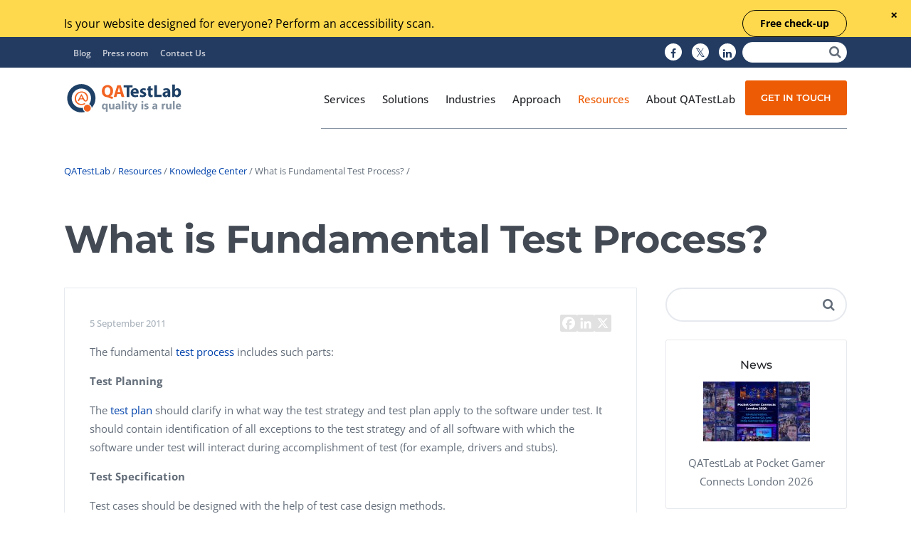

--- FILE ---
content_type: text/html; charset=utf-8
request_url: https://qatestlab.com/resources/knowledge-center/fundamental-test-process/
body_size: 16595
content:
<!DOCTYPE html><html lang="en"><head> <meta name="msvalidate.01" content="3379ECC80547E4DC128FF3620EC917A8" /><script> (function(w,d,s,l,i){w[l]=w[l]||[];w[l].push({'gtm.start': new Date().getTime(),event:'gtm.js'});var f=d.getElementsByTagName(s)[0], j=d.createElement(s),dl=l!='dataLayer'?'&l='+l:'';j.async=true;j.src= 'https://www.googletagmanager.com/gtm.js?id='+i+dl;f.parentNode.insertBefore(j,f); })(window,document,'script','dataLayer','GTM-5T9B6Q8');</script><script type="text/javascript"> (function(c,l,a,r,i,t,y)\{ c[a]=c[a]||function(){(c[a].q=c[a].q||[]).push(arguments)};t=l.createElement(r);t.async=1;t.src="https://www.clarity.ms/tag/"+i; y=l.getElementsByTagName(r)[0];y.parentNode.insertBefore(t,y); })(window, document, "clarity", "script", "icygz6pw91"); </script><link rel="preconnect" href="https://dev.visualwebsiteoptimizer.com" /><script type='text/javascript' id='vwoCode'>window._vwo_code || (function() {var account_id=1041367,version=2.1,settings_tolerance=2000,hide_element='body',hide_element_style = 'opacity:0 !important;filter:alpha(opacity=0) !important;background:none !important;transition:none !important;',/* DO NOT EDIT BELOW THIS LINE */f=false,w=window,d=document,v=d.querySelector('#vwoCode'),cK='_vwo_'+account_id+'_settings',cc={};try{var c=JSON.parse(localStorage.getItem('_vwo_'+account_id+'_config'));cc=c&&typeof c==='object'?c:{}}catch(e){}var stT=cc.stT==='session'?w.sessionStorage:w.localStorage;code={nonce:v&&v.nonce,use_existing_jquery:function(){return typeof use_existing_jquery!=='undefined'?use_existing_jquery:undefined},library_tolerance:function(){return typeof library_tolerance!=='undefined'?library_tolerance:undefined},settings_tolerance:function(){return cc.sT||settings_tolerance},hide_element_style:function(){return'{'+(cc.hES||hide_element_style)+'}'},hide_element:function(){if(performance.getEntriesByName('first-contentful-paint')[0]){return''}return typeof cc.hE==='string'?cc.hE:hide_element},getVersion:function(){return version},finish:function(e){if(!f){f=true;var t=d.getElementById('_vis_opt_path_hides');if(t)t.parentNode.removeChild(t);if(e)(new Image).src='https://dev.visualwebsiteoptimizer.com/ee.gif?a='+account_id+e}},finished:function(){return f},addScript:function(e){var t=d.createElement('script');t.type='text/javascript';if(e.src){t.src=e.src}else{t.text=e.text}v&&t.setAttribute('nonce',v.nonce);d.getElementsByTagName('head')[0].appendChild(t)},load:function(e,t){var n=this.getSettings(),i=d.createElement('script'),r=this;t=t||{};if(n){i.textContent=n;d.getElementsByTagName('head')[0].appendChild(i);if(!w.VWO||VWO.caE){stT.removeItem(cK);r.load(e)}}else{var o=new XMLHttpRequest;o.open('GET',e,true);o.withCredentials=!t.dSC;o.responseType=t.responseType||'text';o.onload=function(){if(t.onloadCb){return t.onloadCb(o,e)}if(o.status===200||o.status===304){_vwo_code.addScript({text:o.responseText})}else{_vwo_code.finish('&e=loading_failure:'+e)}};o.onerror=function(){if(t.onerrorCb){return t.onerrorCb(e)}_vwo_code.finish('&e=loading_failure:'+e)};o.send()}},getSettings:function(){try{var e=stT.getItem(cK);if(!e){return}e=JSON.parse(e);if(Date.now()>e.e){stT.removeItem(cK);return}return e.s}catch(e){return}},init:function(){if(d.URL.indexOf('__vwo_disable__')>-1)return;var e=this.settings_tolerance();w._vwo_settings_timer=setTimeout(function(){_vwo_code.finish();stT.removeItem(cK)},e);var t;if(this.hide_element()!=='body'){t=d.createElement('style');var n=this.hide_element(),i=n?n+this.hide_element_style():'',r=d.getElementsByTagName('head')[0];t.setAttribute('id','_vis_opt_path_hides');v&&t.setAttribute('nonce',v.nonce);t.setAttribute('type','text/css');if(t.styleSheet)t.styleSheet.cssText=i;else t.appendChild(d.createTextNode(i));r.appendChild(t)}else{t=d.getElementsByTagName('head')[0];var i=d.createElement('div');i.style.cssText='z-index: 2147483647 !important;position: fixed !important;left: 0 !important;top: 0 !important;width: 100% !important;height: 100% !important;background: white !important;display: block !important;';i.setAttribute('id','_vis_opt_path_hides');i.classList.add('_vis_hide_layer');t.parentNode.insertBefore(i,t.nextSibling)}var o=window._vis_opt_url||d.URL,s='https://dev.visualwebsiteoptimizer.com/j.php?a='+account_id+'&u='+encodeURIComponent(o)+'&vn='+version;if(w.location.search.indexOf('_vwo_xhr')!==-1){this.addScript({src:s})}else{this.load(s+'&x=true')}}};w._vwo_code=code;code.init();})();</script> <meta charset="utf-8"><link rel="canonical" href="https://qatestlab.com/resources/knowledge-center/fundamental-test-process/" /><meta name="title" content="What is Fundamental Test Process?" /><meta name="keywords" content="Fundamental test process, Test Process, Test Planning, Test Recording, Test Execution, process of testing" /><meta name="description" content="The fundamental test process includes such parts: test planning, test specification, test execution, test recording, checking for test completion." /><meta name="stage" content="production" /><meta name="robots" content="index, follow" /> <base href="https://qatestlab.com/" /> <meta name="viewport" content="width=device-width, maximum-scale=1.0"> <link rel="shortcut icon" href="/favicon.ico"> <link rel="icon" type="image/png" href="/favicon-32x32.png" sizes="32x32" /> <link rel="icon" type="image/png" href="/favicon-16x16.png" sizes="16x16" /> <link rel="alternate" type="application/rss+xml" title="RSS feed" href="https://qatestlab.com/rss/"> <title>What is Fundamental Test Process? &ndash; QATestLab</title> <script> !function(f,b,e,v,n,t,s) {if(f.fbq)return;n=f.fbq=function(){n.callMethod? n.callMethod.apply(n,arguments):n.queue.push(arguments)}; if(!f._fbq)f._fbq=n;n.push=n;n.loaded=!0;n.version='2.0'; n.queue=[];t=b.createElement(e);t.async=!0; t.src=v;s=b.getElementsByTagName(e)[0]; s.parentNode.insertBefore(t,s)}(window,document,'script', 'https://connect.facebook.net/en_US/fbevents.js'); fbq('init', '482892415557081'); fbq('track', 'PageView'); </script> <script type="application/ld+json"> { "@context": "http://schema.org", "@type": "WebSite", "url": "https://qatestlab.com/", "potentialAction": { "@type": "SearchAction", "target": "https://qatestlab.com/search/searchform/?Search=?{search_term_string}", "query-input": "required name=search_term_string" } } </script> <script type="application/ld+json"> { "@context": "http://schema.org", "@type": "Organization", "url": "https://qatestlab.com", "contactPoint": [{ "@type": "ContactPoint", "telephone": "+38 044 501-55-48", "contactType": "customer service" }] } </script> <script type="application/ld+json"> { "@context": "http://schema.org", "@type": "Organization", "url": "https://qatestlab.com", "logo": "https://qatestlab.com/themes/ultima/images/logoQaTestLab160x160.png" } </script><link rel="stylesheet" type="text/css" href="/themes/ultima/_combinedfiles/all.css??cache=1769587664" /></head><body class="page page-template page-template-full-width page-template-full-width-php qodef-smooth-scroll qodef-smooth-page-transitions qodef-mimic-ajax qodef-predefined-style2 qodef-predefined-color2 qodef-header-standard qodef-fixed-on-scroll qodef-default-mobile-header qodef-sticky-up-mobile-header qodef-dropdown-animate-height qodef-fullscreen-search qodef-side-menu-slide-from-right qodef-woocommerce-columns-4 wpb-js-composer vc_responsive"><noscript> <iframe src="https://www.googletagmanager.com/ns.html?id=GTM-5T9B6Q8" height="0" width="0" style="display:none;visibility:hidden"></iframe></noscript><div class="qodef-wrapper"> <div class="qodef-wrapper-inner"> <div class="notification-bar"> <div class="content"> <div class="text"><p>Is your website designed for everyone? Perform an accessibility scan.</p></div> <a class="button link-smooth-scroll" href="https://go.qatestlab.com/4n396Li">Free check-up</a> </div> <button class="close-button" title="Close"> <svg xmlns="http://www.w3.org/2000/svg" width="12px" height="12px" viewBox="0 0 12 13" fill="currentColor"> <path fill-rule="evenodd" clip-rule="evenodd" d="M3.41421 2.5L2 3.91421L4.82843 6.74264L2 9.57107L3.41422 10.9853L6.24264 8.15686L9.07107 10.9853L10.4853 9.57107L7.65685 6.74264L10.4853 3.91421L9.07107 2.5L6.24264 5.32843L3.41421 2.5Z"></path> </svg> </button> </div> <div class="qodef-top-bar"> <div class="qodef-grid"> <div class="qodef-vertical-align-containers qodef-30-30-30"> <div class="qodef-position-left"> <div class="qodef-position-left-inner"> <div id="nav_menu-2" class="widget widget_nav_menu qodef-top-bar-widget"> <div class="menu-menu-top-container"> <ul id="menu-menu-top" class="menu"> <li class="menu-item menu-item-type-custom menu-item-object-custom"> <a href="https://blog.qatestlab.com/" target="_blank">Blog</a> </li> <li class="menu-item menu-item-type-custom menu-item-object-custom"> <a href="pressroom/">Press room</a> </li> <li class="menu-item menu-item-type-custom menu-item-object-custom"> <a href="company/contacts/">Contact Us</a> </li> </ul> </div> </div> </div> </div> <div class="qodef-position-center"> <div class="qodef-position-center-inner"> </div> </div> <div class="qodef-position-right"> <div class="qodef-position-right-inner"> <div id="qode_social_icon_widget-2" class="widget widget_qode_social_icon_widget qodef-top-bar-widget"> <span class="qodef-icon-shortcode normal"> <a href="https://www.facebook.com/qatestlab/" target="_blank" rel="nofollow" aria-label="QATestLab Facebook"> <span class="icon-normal"><i class="qodef-icon-font-awesome fa fa-facebook"></i></span> </a> </span> </div> <div id="qode_social_icon_widget-3" class="widget widget_qode_social_icon_widget qodef-top-bar-widget"> <span class="qodef-icon-shortcode normal"> <a href="https://twitter.com/QATestLab" target="_blank" rel="nofollow" aria-label="QATestLab Twitter"> <span class="icon-normal"><i class="qodef-icon-font-awesome fa fa-twitter"></i></span> </a> </span> </div> <div id="qode_social_icon_widget-4" class="widget widget_qode_social_icon_widget qodef-top-bar-widget"> <span class="qodef-icon-shortcode normal"> <a href="https://www.linkedin.com/company/qatestlab/" target="_blank" rel="nofollow" aria-label="QATestLab LinkedIn"> <span class="icon-normal"><i class="qodef-icon-font-awesome fa fa-linkedin"></i></span> </a> </span> </div> <div id="search-3" class="widget widget_search qodef-top-bar-widget"> <form id="QaSearchForm_SearchForm" action="/search/SearchForm/" method="get" enctype="application/x-www-form-urlencoded" class="search-form"><p id="QaSearchForm_SearchForm_error" class="message " style="display: none"></p><fieldset><div class="field text search-input nolabel"><div class="middleColumn"><input type="text" name="Search" class="text search-input nolabel" id="QaSearchForm_SearchForm_Search" aria-label="Search" /></div></div><input type="hidden" name="Scope" class="hidden" id="QaSearchForm_SearchForm_Scope" /><input type="hidden" name="searchlocale" value="en_US" class="hidden" id="QaSearchForm_SearchForm_searchlocale" /><button type="submit" name="action_doSearch" value="Search" class="action search-button" id="QaSearchForm_SearchForm_action_doSearch" aria-label="Search"><span class="fa fa-search"></span></button></fieldset></form> </div> </div> </div> </div> </div> </div> <header class="qodef-page-header"> <div class="qodef-fixed-wrapper"> <div class="qodef-menu-area"> <div class="qodef-grid"> <div class="qodef-vertical-align-containers"> <div class="qodef-position-left"> <div class="qodef-position-left-inner"> <div class="qodef-logo-wrapper"> <a href="https://qatestlab.com/"> <img class="qodef-normal-logo" src="/themes/ultima/images/logoQaTestLab.svg" alt="QATestLab"/> </a> </div> </div></div> <div class="qodef-position-right"> <div class="qodef-position-right-inner"> <nav class="qodef-main-menu qodef-drop-down qodef-default-nav"> <ul id="menu-main-menu" class="clearfix" style="overflow:hidden;"> <li class="menu-item menu-item-type-custom menu-item-object-custom current-menu-ancestor menu-item-has-children has_sub wide wide_background link"> <span class="qodef-menu-flip-holder"> <a href="/services/" class="current "> <span> <span class="item_outer"> <span class="item_inner"> <span class="menu_icon_wrapper"> <i class="menu_icon null fa"></i> </span> <span class="item_text">Services</span> </span><span class="plus"></span> </span> </span> </a> </span> <div class="second"> <div class="inner"> <ul> <li class="menu-item menu-item-type-custom menu-item-object-custom menu-item-has-children sub" style="width: 50%;"> <a href="javascript:void(0)" class="disabled"> <span class="item_outer"> <span class="item_inner"> <span class="menu_icon_wrapper"> <i class="menu_icon null fa"></i> </span> <span class="item_text hover-pl5">By Testing Type</span> </span> <span class="plus"></span> <i class="qodef-menu-arrow fa fa-angle-right"></i> </span> </a> <ul style="column-count: 2;"> <li class="menu-item menu-item-type-post_type menu-item-object-page"> <a href="/services/manual-testing/functional-testing/"> <span class="item_outer"> <span class="item_inner"> <span class="menu_icon_wrapper"> <i class="menu_icon null fa"></i> </span> <span class="item_text">Functional Testing</span> </span> <span class="plus"></span> </span> </a> </li> <li class="menu-item menu-item-type-post_type menu-item-object-page"> <a href="/services/manual-testing/regression-testing/"> <span class="item_outer"> <span class="item_inner"> <span class="menu_icon_wrapper"> <i class="menu_icon null fa"></i> </span> <span class="item_text">Regression Testing</span> </span> <span class="plus"></span> </span> </a> </li> <li class="menu-item menu-item-type-post_type menu-item-object-page"> <a href="/services/manual-testing/ux-usability-testing/"> <span class="item_outer"> <span class="item_inner"> <span class="menu_icon_wrapper"> <i class="menu_icon null fa"></i> </span> <span class="item_text">UX / Usability Testing</span> </span> <span class="plus"></span> </span> </a> </li> <li class="menu-item menu-item-type-post_type menu-item-object-page"> <a href="/services/manual-testing/compatibility-testing/"> <span class="item_outer"> <span class="item_inner"> <span class="menu_icon_wrapper"> <i class="menu_icon null fa"></i> </span> <span class="item_text">Compatibility Testing</span> </span> <span class="plus"></span> </span> </a> </li> <li class="menu-item menu-item-type-post_type menu-item-object-page"> <a href="/services/manual-testing/integration-testing/"> <span class="item_outer"> <span class="item_inner"> <span class="menu_icon_wrapper"> <i class="menu_icon null fa"></i> </span> <span class="item_text">Integration Testing</span> </span> <span class="plus"></span> </span> </a> </li> <li class="menu-item menu-item-type-post_type menu-item-object-page"> <a href="/services/test-automation/performance-testing/"> <span class="item_outer"> <span class="item_inner"> <span class="menu_icon_wrapper"> <i class="menu_icon null fa"></i> </span> <span class="item_text">Performance Testing</span> </span> <span class="plus"></span> </span> </a> </li> <li class="menu-item menu-item-type-post_type menu-item-object-page"> <a href="/services/test-automation/penetration-testing/"> <span class="item_outer"> <span class="item_inner"> <span class="menu_icon_wrapper"> <i class="menu_icon null fa"></i> </span> <span class="item_text">Penetration Testing</span> </span> <span class="plus"></span> </span> </a> </li> <li class="menu-item menu-item-type-post_type menu-item-object-page"> <a href="/services/manual-testing/localization-testing/"> <span class="item_outer"> <span class="item_inner"> <span class="menu_icon_wrapper"> <i class="menu_icon null fa"></i> </span> <span class="item_text">Localization Testing</span> </span> <span class="plus"></span> </span> </a> </li> <li class="menu-item menu-item-type-post_type menu-item-object-page"> <a href="/services/manual-testing/gui-testing/"> <span class="item_outer"> <span class="item_inner"> <span class="menu_icon_wrapper"> <i class="menu_icon null fa"></i> </span> <span class="item_text">GUI Testing</span> </span> <span class="plus"></span> </span> </a> </li> <li class="menu-item menu-item-type-post_type menu-item-object-page"> <a href="/services/manual-testing/security-testing/"> <span class="item_outer"> <span class="item_inner"> <span class="menu_icon_wrapper"> <i class="menu_icon null fa"></i> </span> <span class="item_text">Security Testing</span> </span> <span class="plus"></span> </span> </a> </li> <li class="menu-item menu-item-type-post_type menu-item-object-page"> <a href="/services/manual-testing/acceptance-testing/"> <span class="item_outer"> <span class="item_inner"> <span class="menu_icon_wrapper"> <i class="menu_icon null fa"></i> </span> <span class="item_text">Acceptance Testing</span> </span> <span class="plus"></span> </span> </a> </li> <li class="menu-item menu-item-type-post_type menu-item-object-page"> <a href="/services/manual-testing/accessibilitytesting/"> <span class="item_outer"> <span class="item_inner"> <span class="menu_icon_wrapper"> <i class="menu_icon null fa"></i> </span> <span class="item_text">Accessibility Testing</span> </span> <span class="plus"></span> </span> </a> </li> <li class="menu-item menu-item-type-post_type menu-item-object-page"> <a href="/services/manual-testing/web-3-0/"> <span class="item_outer"> <span class="item_inner"> <span class="menu_icon_wrapper"> <i class="menu_icon null fa"></i> </span> <span class="item_text">Web 3.0</span> </span> <span class="plus"></span> </span> </a> </li> </ul> </li> <li class="menu-item menu-item-type-custom menu-item-object-custom menu-item-has-children sub"> <a href="javascript:void(0)" class="disabled"> <span class="item_outer"> <span class="item_inner"> <span class="menu_icon_wrapper"> <i class="menu_icon null fa"></i> </span> <span class="item_text hover-pl5">Special Offer</span> </span> <span class="plus"></span> <i class="qodef-menu-arrow fa fa-angle-right"></i> </span> </a> <ul> <li class="menu-item menu-item-type-post_type menu-item-object-page"> <a href="/services/special-offer/magento-adobe-commerce/"> <span class="item_outer"> <span class="item_inner"> <span class="menu_icon_wrapper"> <i class="menu_icon null fa"></i> </span> <span class="item_text">Magento Adobe Commerce</span> </span> <span class="plus"></span> </span> </a> </li> <li class="menu-item menu-item-type-post_type menu-item-object-page"> <a href="/services/special-offer/online-music-streaming/"> <span class="item_outer"> <span class="item_inner"> <span class="menu_icon_wrapper"> <i class="menu_icon null fa"></i> </span> <span class="item_text">Online Music Streaming</span> </span> <span class="plus"></span> </span> </a> </li> <li class="menu-item menu-item-type-post_type menu-item-object-page"> <a href="/services/special-offer/voice-technologies/"> <span class="item_outer"> <span class="item_inner"> <span class="menu_icon_wrapper"> <i class="menu_icon null fa"></i> </span> <span class="item_text">Voice Technologies</span> </span> <span class="plus"></span> </span> </a> </li> <li class="menu-item menu-item-type-post_type menu-item-object-page"> <a href="/services/special-offer/m-commerce/"> <span class="item_outer"> <span class="item_inner"> <span class="menu_icon_wrapper"> <i class="menu_icon null fa"></i> </span> <span class="item_text">M-commerce</span> </span> <span class="plus"></span> </span> </a> </li> <li class="menu-item menu-item-type-post_type menu-item-object-page"> <a href="/services/special-offer/codeless-testing-tools/"> <span class="item_outer"> <span class="item_inner"> <span class="menu_icon_wrapper"> <i class="menu_icon null fa"></i> </span> <span class="item_text">Codeless Testing Tools</span> </span> <span class="plus"></span> </span> </a> </li> <li class="menu-item menu-item-type-post_type menu-item-object-page"> <a href="/services/special-offer/task-management-systems/"> <span class="item_outer"> <span class="item_inner"> <span class="menu_icon_wrapper"> <i class="menu_icon null fa"></i> </span> <span class="item_text">Task Management Systems </span> </span> <span class="plus"></span> </span> </a> </li> <li class="menu-item menu-item-type-post_type menu-item-object-page"> <a href="/services/special-offer/virtual-reality-solutions/"> <span class="item_outer"> <span class="item_inner"> <span class="menu_icon_wrapper"> <i class="menu_icon null fa"></i> </span> <span class="item_text">Virtual Reality Solutions</span> </span> <span class="plus"></span> </span> </a> </li> <li class="menu-item menu-item-type-post_type menu-item-object-page"> <a href="/services/special-offer/salesforce-based-app-testing/"> <span class="item_outer"> <span class="item_inner"> <span class="menu_icon_wrapper"> <i class="menu_icon null fa"></i> </span> <span class="item_text">SalesForce Based App Testing</span> </span> <span class="plus"></span> </span> </a> </li> <li class="menu-item menu-item-type-post_type menu-item-object-page"> <a href="/services/special-offer/mobile-app-testing-packages/"> <span class="item_outer"> <span class="item_inner"> <span class="menu_icon_wrapper"> <i class="menu_icon null fa"></i> </span> <span class="item_text">Mobile App Testing Packages</span> </span> <span class="plus"></span> </span> </a> </li> </ul> </li> <li class="menu-item menu-item-type-custom menu-item-object-custom menu-item-has-children sub"> <ul> <li class="menu-item menu-item-type-post_type menu-item-object-page "> <a href="/services/manual-testing/"> <span class="item_outer"> <span class="item_inner"> <span class="menu_icon_wrapper"> <i class="menu_icon null fa"></i> </span> <span class="item_text dark sub-menu-font">Manual Testing</span> </span> <span class="plus"></span> </span> </a> </li> <li class="menu-item menu-item-type-post_type menu-item-object-page "> <a href="/services/test-automation/"> <span class="item_outer"> <span class="item_inner"> <span class="menu_icon_wrapper"> <i class="menu_icon null fa"></i> </span> <span class="item_text dark sub-menu-font">Test Automation</span> </span> <span class="plus"></span> </span> </a> </li> <li class="menu-item menu-item-type-post_type menu-item-object-page "> <a href="/services/managed-testing/"> <span class="item_outer"> <span class="item_inner"> <span class="menu_icon_wrapper"> <i class="menu_icon null fa"></i> </span> <span class="item_text dark sub-menu-font">Managed Testing</span> </span> <span class="plus"></span> </span> </a> </li> <li class="menu-item menu-item-type-post_type menu-item-object-page "> <a href="/services/test-documentation/"> <span class="item_outer"> <span class="item_inner"> <span class="menu_icon_wrapper"> <i class="menu_icon null fa"></i> </span> <span class="item_text dark sub-menu-font">Test Documentation</span> </span> <span class="plus"></span> </span> </a> </li> <li class="menu-item menu-item-type-post_type menu-item-object-page "> <a href="/services/quality-assurance/"> <span class="item_outer"> <span class="item_inner"> <span class="menu_icon_wrapper"> <i class="menu_icon null fa"></i> </span> <span class="item_text dark sub-menu-font">Quality Assurance</span> </span> <span class="plus"></span> </span> </a> </li> <li class="menu-item menu-item-type-post_type menu-item-object-page "> <a href="/services/independent-testing/"> <span class="item_outer"> <span class="item_inner"> <span class="menu_icon_wrapper"> <i class="menu_icon null fa"></i> </span> <span class="item_text dark sub-menu-font">Independent Testing</span> </span> <span class="plus"></span> </span> </a> </li> <li class="menu-item menu-item-type-post_type menu-item-object-page "> <a href="/services/qa-audit-and-consulting/"> <span class="item_outer"> <span class="item_inner"> <span class="menu_icon_wrapper"> <i class="menu_icon null fa"></i> </span> <span class="item_text dark sub-menu-font">QA Audit and Consulting</span> </span> <span class="plus"></span> </span> </a> </li> </ul> </li> </ul> </div> </div> </li> <li class="menu-item menu-item-type-custom menu-item-object-custom menu-item-has-children has_sub link"> <span class="qodef-menu-flip-holder"> <a href="/solutions/" class="current"> <span> <span class="item_outer"> <span class="item_inner"> <span class="menu_icon_wrapper"> <i class="menu_icon null fa"></i> </span> <span class="item_text">Solutions</span> </span><span class="plus"></span> </span> </span> </a> </span> <div class="second"> <div class="inner"> <ul> <li class="menu-item menu-item-type-custom menu-item-object-custom menu-item-has-children sub" style=""> <a href="javascript:void(0);" class="disabled"> <span class="item_outer"> <span class="item_inner"> <span class="menu_icon_wrapper"> <i class="menu_icon null fa"></i> </span> <span class="item_text sub-menu-font">By Focus Area</span> </span> <span class="plus"></span> </span> </a> <ul> <li class="menu-item menu-item-type-post_type menu-item-object-page "> <a href="/solutions/by-focus-area/web-application-testing/"> <span class="item_outer"> <span class="item_inner"> <span class="menu_icon_wrapper"> <i class="menu_icon null fa"></i> </span> <span class="item_text">Web Application Testing</span> </span> <span class="plus"></span> </span> </a> </li> <li class="menu-item menu-item-type-post_type menu-item-object-page "> <a href="/solutions/by-focus-area/mobile-applications/"> <span class="item_outer"> <span class="item_inner"> <span class="menu_icon_wrapper"> <i class="menu_icon null fa"></i> </span> <span class="item_text">Mobile Application Testing</span> </span> <span class="plus"></span> </span> </a> </li> <li class="menu-item menu-item-type-post_type menu-item-object-page "> <a href="/industries/games/"> <span class="item_outer"> <span class="item_inner"> <span class="menu_icon_wrapper"> <i class="menu_icon null fa"></i> </span> <span class="item_text">Games Testing</span> </span> <span class="plus"></span> </span> </a> </li> <li class="menu-item menu-item-type-post_type menu-item-object-page "> <a href="/solutions/by-focus-area/internet-of-things/"> <span class="item_outer"> <span class="item_inner"> <span class="menu_icon_wrapper"> <i class="menu_icon null fa"></i> </span> <span class="item_text">Internet of Things Testing</span> </span> <span class="plus"></span> </span> </a> </li> <li class="menu-item menu-item-type-post_type menu-item-object-page "> <a href="/solutions/by-focus-area/cloud-solutions/"> <span class="item_outer"> <span class="item_inner"> <span class="menu_icon_wrapper"> <i class="menu_icon null fa"></i> </span> <span class="item_text">Cloud Solutions Testing</span> </span> <span class="plus"></span> </span> </a> </li> <li class="menu-item menu-item-type-post_type menu-item-object-page "> <a href="/solutions/by-focus-area/desktop-applications/"> <span class="item_outer"> <span class="item_inner"> <span class="menu_icon_wrapper"> <i class="menu_icon null fa"></i> </span> <span class="item_text">Desktop Applications Testing</span> </span> <span class="plus"></span> </span> </a> </li> <li class="menu-item menu-item-type-post_type menu-item-object-page "> <a href="/industries/ai-testing-service/"> <span class="item_outer"> <span class="item_inner"> <span class="menu_icon_wrapper"> <i class="menu_icon null fa"></i> </span> <span class="item_text">AI Testing Service</span> </span> <span class="plus"></span> </span> </a> </li> <li class="menu-item menu-item-type-post_type menu-item-object-page "> <a href="/industries/ai-agent-testing-service/"> <span class="item_outer"> <span class="item_inner"> <span class="menu_icon_wrapper"> <i class="menu_icon null fa"></i> </span> <span class="item_text">AI Agent Testing Service</span> </span> <span class="plus"></span> </span> </a> </li> </ul> </li> </ul> </div> </div> </li> <li class="menu-item menu-item-type-custom menu-item-object-custom menu-item-has-children has_sub narrow link"> <span class='qodef-menu-flip-holder'> <a href="/industries/" class="link "> <span> <span class="item_outer"> <span class="item_inner"> <span class="menu_icon_wrapper"> <i class="menu_icon null fa"></i> </span> <span class="item_text">Industries</span> </span> <span class="plus"></span> </span> </span> </a> </span> <div class="second"> <div class="inner"> <ul> <li class="menu-item menu-item-type-custom menu-item-object-custom menu-item-has-children sub"> <a href="/industries/ai-testing-service/" class="link"> <span class="item_outer"> <span class="item_inner"> <span class="menu_icon_wrapper"> <i class="menu_icon null fa"></i> </span> <span class="item_text_sub">Artificial Intelligence</span> </span> <span class="plus"></span> </span> </a> </li> <li class="menu-item menu-item-type-custom menu-item-object-custom menu-item-has-children sub"> <a href="/industries/ai-agent-testing-service/" class="link"> <span class="item_outer"> <span class="item_inner"> <span class="menu_icon_wrapper"> <i class="menu_icon null fa"></i> </span> <span class="item_text_sub">Agentic Software</span> </span> <span class="plus"></span> </span> </a> </li> <li class="menu-item menu-item-type-custom menu-item-object-custom menu-item-has-children sub"> <a href="/industries/software-development/" class="link"> <span class="item_outer"> <span class="item_inner"> <span class="menu_icon_wrapper"> <i class="menu_icon null fa"></i> </span> <span class="item_text_sub">Software Development</span> </span> <span class="plus"></span> </span> </a> </li> <li class="menu-item menu-item-type-custom menu-item-object-custom menu-item-has-children sub"> <a href="/industries/business-solutions/" class="link"> <span class="item_outer"> <span class="item_inner"> <span class="menu_icon_wrapper"> <i class="menu_icon null fa"></i> </span> <span class="item_text_sub">Business Solutions</span> </span> <span class="plus"></span> </span> </a> </li> <li class="menu-item menu-item-type-custom menu-item-object-custom menu-item-has-children sub"> <a href="/industries/games/" class="link"> <span class="item_outer"> <span class="item_inner"> <span class="menu_icon_wrapper"> <i class="menu_icon null fa"></i> </span> <span class="item_text_sub">Games</span> </span> <span class="plus"></span> </span> </a> </li> <li class="menu-item menu-item-type-custom menu-item-object-custom menu-item-has-children sub"> <a href="/industries/e-commerce/" class="link"> <span class="item_outer"> <span class="item_inner"> <span class="menu_icon_wrapper"> <i class="menu_icon null fa"></i> </span> <span class="item_text_sub">E-commerce</span> </span> <span class="plus"></span> </span> </a> </li> <li class="menu-item menu-item-type-custom menu-item-object-custom menu-item-has-children sub"> <a href="/industries/media-and-entertainment/" class="link"> <span class="item_outer"> <span class="item_inner"> <span class="menu_icon_wrapper"> <i class="menu_icon null fa"></i> </span> <span class="item_text_sub">Media and Entertainment</span> </span> <span class="plus"></span> </span> </a> </li> <li class="menu-item menu-item-type-custom menu-item-object-custom menu-item-has-children sub"> <a href="/solutions/by-focus-area/mobile-applications/" class="link"> <span class="item_outer"> <span class="item_inner"> <span class="menu_icon_wrapper"> <i class="menu_icon null fa"></i> </span> <span class="item_text_sub">Mobile</span> </span> <span class="plus"></span> </span> </a> </li> <li class="menu-item menu-item-type-custom menu-item-object-custom menu-item-has-children sub"> <a href="/industries/e-learning/" class="link"> <span class="item_outer"> <span class="item_inner"> <span class="menu_icon_wrapper"> <i class="menu_icon null fa"></i> </span> <span class="item_text_sub">E‑learning</span> </span> <span class="plus"></span> </span> </a> </li> <li class="menu-item menu-item-type-custom menu-item-object-custom menu-item-has-children sub"> <a href="/industries/travel-and-accommodation/" class="link"> <span class="item_outer"> <span class="item_inner"> <span class="menu_icon_wrapper"> <i class="menu_icon null fa"></i> </span> <span class="item_text_sub">Travel</span> </span> <span class="plus"></span> </span> </a> </li> <li class="menu-item menu-item-type-custom menu-item-object-custom menu-item-has-children sub"> <a href="/industries/qa-services-for-healthcare/" class="link"> <span class="item_outer"> <span class="item_inner"> <span class="menu_icon_wrapper"> <i class="menu_icon null fa"></i> </span> <span class="item_text_sub">Healthcare</span> </span> <span class="plus"></span> </span> </a> </li> <li class="menu-item menu-item-type-custom menu-item-object-custom menu-item-has-children sub"> <a href="/industries/fintech/" class="link"> <span class="item_outer"> <span class="item_inner"> <span class="menu_icon_wrapper"> <i class="menu_icon null fa"></i> </span> <span class="item_text_sub">Fintech</span> </span> <span class="plus"></span> </span> </a> </li> <li class="menu-item menu-item-type-custom menu-item-object-custom menu-item-has-children sub"> <a href="/industries/igaming/" class="link"> <span class="item_outer"> <span class="item_inner"> <span class="menu_icon_wrapper"> <i class="menu_icon null fa"></i> </span> <span class="item_text_sub">iGaming</span> </span> <span class="plus"></span> </span> </a> </li> </ul> </div> </div> </li> <li class="menu-item menu-item-type-custom menu-item-object-custom menu-item-has-children has_sub narrow link"> <span class='qodef-menu-flip-holder'> <a href="/approach/business-models/" class="link "> <span> <span class="item_outer"> <span class="item_inner"> <span class="menu_icon_wrapper"> <i class="menu_icon null fa"></i> </span> <span class="item_text">Approach</span> </span> <span class="plus"></span> </span> </span> </a> </span> <div class="second"> <div class="inner"> <ul> <li class="menu-item menu-item-type-custom menu-item-object-custom menu-item-has-children sub"> <a href="/approach/business-models/" class="link"> <span class="item_outer"> <span class="item_inner"> <span class="menu_icon_wrapper"> <i class="menu_icon null fa"></i> </span> <span class="item_text_sub">Business Models</span> </span> <span class="plus"></span> </span> </a> </li> <li class="menu-item menu-item-type-custom menu-item-object-custom menu-item-has-children sub"> <a href="/approach/methodologies/" class="link"> <span class="item_outer"> <span class="item_inner"> <span class="menu_icon_wrapper"> <i class="menu_icon null fa"></i> </span> <span class="item_text_sub">Methodologies</span> </span> <span class="plus"></span> </span> </a> </li> <li class="menu-item menu-item-type-custom menu-item-object-custom menu-item-has-children sub"> <a href="/approach/technologies/" class="link"> <span class="item_outer"> <span class="item_inner"> <span class="menu_icon_wrapper"> <i class="menu_icon null fa"></i> </span> <span class="item_text_sub">Technologies</span> </span> <span class="plus"></span> </span> </a> </li> </ul> </div> </div> </li> <li class="menu-item menu-item-type-custom menu-item-object-custom menu-item-has-children has_sub narrow section"> <span class='qodef-menu-flip-holder'> <a href="/resources/" class="link "> <span> <span class="item_outer"> <span class="item_inner"> <span class="menu_icon_wrapper"> <i class="menu_icon null fa"></i> </span> <span class="item_text">Resources</span> </span> <span class="plus"></span> </span> </span> </a> </span> <div class="second"> <div class="inner"> <ul> <li class="menu-item menu-item-type-custom menu-item-object-custom menu-item-has-children sub"> <a href="/resources/knowledge-center/" class="section"> <span class="item_outer"> <span class="item_inner"> <span class="menu_icon_wrapper"> <i class="menu_icon null fa"></i> </span> <span class="item_text_sub">Knowledge Center</span> </span> <span class="plus"></span> </span> </a> </li> <li class="menu-item menu-item-type-custom menu-item-object-custom menu-item-has-children sub"> <a href="/resources/case-studies/" class="link"> <span class="item_outer"> <span class="item_inner"> <span class="menu_icon_wrapper"> <i class="menu_icon null fa"></i> </span> <span class="item_text_sub">Case Studies</span> </span> <span class="plus"></span> </span> </a> </li> <li class="menu-item menu-item-type-custom menu-item-object-custom menu-item-has-children sub"> <a href="/resources/whitepapers/" class="link"> <span class="item_outer"> <span class="item_inner"> <span class="menu_icon_wrapper"> <i class="menu_icon null fa"></i> </span> <span class="item_text_sub">Whitepapers</span> </span> <span class="plus"></span> </span> </a> </li> <li class="menu-item menu-item-type-custom menu-item-object-custom menu-item-has-children sub"> <a href="/resources/webinars/" class="link"> <span class="item_outer"> <span class="item_inner"> <span class="menu_icon_wrapper"> <i class="menu_icon null fa"></i> </span> <span class="item_text_sub">Webinars</span> </span> <span class="plus"></span> </span> </a> </li> <li class="menu-item menu-item-type-custom menu-item-object-custom menu-item-has-children sub"> <a href="/resources/eaa-preparation-materials/" class="link"> <span class="item_outer"> <span class="item_inner"> <span class="menu_icon_wrapper"> <i class="menu_icon null fa"></i> </span> <span class="item_text_sub">EAA Preparation Materials</span> </span> <span class="plus"></span> </span> </a> </li> <li class="menu-item menu-item-type-custom menu-item-object-custom menu-item-has-children sub"> <a href="/resources/ai-knowledge-base/" class="link"> <span class="item_outer"> <span class="item_inner"> <span class="menu_icon_wrapper"> <i class="menu_icon null fa"></i> </span> <span class="item_text_sub">AI Knowledge Base</span> </span> <span class="plus"></span> </span> </a> </li> <li class="menu-item menu-item-type-custom menu-item-object-custom menu-item-has-children sub"> <a href="/resources/iot-and-hardware-hub/" class="link"> <span class="item_outer"> <span class="item_inner"> <span class="menu_icon_wrapper"> <i class="menu_icon null fa"></i> </span> <span class="item_text_sub">IoT &amp; Hardware Hub </span> </span> <span class="plus"></span> </span> </a> </li> </ul> </div> </div> </li> <li class="menu-item menu-item-type-custom menu-item-object-custom menu-item-has-children has_sub narrow link"> <span class='qodef-menu-flip-holder'> <a href="/company/" class="link "> <span> <span class="item_outer"> <span class="item_inner"> <span class="menu_icon_wrapper"> <i class="menu_icon null fa"></i> </span> <span class="item_text">About QATestLab</span> </span> <span class="plus"></span> </span> </span> </a> </span> <div class="second"> <div class="inner"> <ul> <li class="menu-item menu-item-type-custom menu-item-object-custom menu-item-has-children sub"> <a href="/company/our-team/" class="link"> <span class="item_outer"> <span class="item_inner"> <span class="menu_icon_wrapper"> <i class="menu_icon null fa"></i> </span> <span class="item_text_sub">Our Team</span> </span> <span class="plus"></span> </span> </a> </li> <li class="menu-item menu-item-type-custom menu-item-object-custom menu-item-has-children sub"> <a href="/company/our-customers/" class="link"> <span class="item_outer"> <span class="item_inner"> <span class="menu_icon_wrapper"> <i class="menu_icon null fa"></i> </span> <span class="item_text_sub">Our Customers</span> </span> <span class="plus"></span> </span> </a> </li> <li class="menu-item menu-item-type-custom menu-item-object-custom menu-item-has-children sub"> <a href="https://career.qatestlab.eu/en/career/" class="link"> <span class="item_outer"> <span class="item_inner"> <span class="menu_icon_wrapper"> <i class="menu_icon null fa"></i> </span> <span class="item_text_sub">Careers</span> </span> <span class="plus"></span> </span> </a> </li> <li class="menu-item menu-item-type-custom menu-item-object-custom menu-item-has-children sub"> <a href="/company/training/" class="link"> <span class="item_outer"> <span class="item_inner"> <span class="menu_icon_wrapper"> <i class="menu_icon null fa"></i> </span> <span class="item_text_sub">Training Center</span> </span> <span class="plus"></span> </span> </a> </li> <li class="menu-item menu-item-type-custom menu-item-object-custom menu-item-has-children sub"> <a href="/company/contact-us/" class="link"> <span class="item_outer"> <span class="item_inner"> <span class="menu_icon_wrapper"> <i class="menu_icon null fa"></i> </span> <span class="item_text_sub">Contact Us</span> </span> <span class="plus"></span> </span> </a> </li> </ul> </div> </div> </li> </ul> <a href="/request-a-quote/" target="_self" class="qodef-btn btn-orange ml20"> <span class="qodef-btn-text">Get in touch</span> <span class="qodef-btn-icon-normal"></span> <span class="qodef-btn-icon-flip"></span> </a> </nav> </div></div> </div> </div> </div> </div> </header> <header class="qodef-mobile-header"> <div class="qodef-mobile-header-inner"> <div class="qodef-mobile-header-holder"> <div class="qodef-grid"> <div class="qodef-vertical-align-containers"> <div class="qodef-mobile-menu-opener"> <a href="javascript:void(0)"> <span class="qodef-mobile-opener-icon-holder"> <i class="qodef-icon-font-awesome fa fa-bars"></i> </span> </a> </div> <div class="qodef-position-center"> <div class="qodef-position-center-inner"> <div class="qodef-mobile-logo-wrapper"> <a href="https://qatestlab.com/"> <img src="/themes/ultima/images/logoQaTestLab.svg" alt="QATestLab"/> </a> </div> </div> </div> <div class="qodef-position-right"> <div class="qodef-position-right-inner"> </div> </div> </div> </div> </div> <nav class="qodef-mobile-nav"> <div class="qodef-grid"> <ul id="menu-main-menu-1"> <li class="menu-item menu-item-type-custom menu-item-object-custom menu-item-has-children has_sub"> <a href="/services/"> <span>Services</span> </a> <span class="mobile_arrow"> <i class="qodef-sub-arrow fa fa-angle-right"></i> <i class="fa fa-angle-down"></i></span> <ul class="sub_menu"> <li class="menu-item menu-item-type-custom menu-item-object-custom menu-item-has-children has_sub"> <a href="javascript:void(0);" class="disabled"> <span>By Testing Type</span> </a> <span class="mobile_arrow"> <i class="qodef-sub-arrow fa fa-angle-right"></i> <i class="fa fa-angle-down"></i> </span> <ul class="sub_menu"> <li class="menu-item menu-item-type-custom menu-item-object-custom "> <a href="/services/manual-testing/functional-testing/"> <span>Functional Testing</span> </a> </li> <li class="menu-item menu-item-type-custom menu-item-object-custom "> <a href="/services/manual-testing/regression-testing/"> <span>Regression Testing</span> </a> </li> <li class="menu-item menu-item-type-custom menu-item-object-custom "> <a href="/services/manual-testing/ux-usability-testing/"> <span>UX / Usability Testing</span> </a> </li> <li class="menu-item menu-item-type-custom menu-item-object-custom "> <a href="/services/manual-testing/compatibility-testing/"> <span>Compatibility Testing</span> </a> </li> <li class="menu-item menu-item-type-custom menu-item-object-custom "> <a href="/services/manual-testing/integration-testing/"> <span>Integration Testing</span> </a> </li> <li class="menu-item menu-item-type-custom menu-item-object-custom "> <a href="/services/test-automation/performance-testing/"> <span>Performance Testing</span> </a> </li> <li class="menu-item menu-item-type-custom menu-item-object-custom "> <a href="/services/test-automation/penetration-testing/"> <span>Penetration Testing</span> </a> </li> <li class="menu-item menu-item-type-custom menu-item-object-custom "> <a href="/services/manual-testing/localization-testing/"> <span>Localization Testing</span> </a> </li> <li class="menu-item menu-item-type-custom menu-item-object-custom "> <a href="/services/manual-testing/gui-testing/"> <span>GUI Testing</span> </a> </li> <li class="menu-item menu-item-type-custom menu-item-object-custom "> <a href="/services/manual-testing/security-testing/"> <span>Security Testing</span> </a> </li> <li class="menu-item menu-item-type-custom menu-item-object-custom "> <a href="/services/manual-testing/acceptance-testing/"> <span>Acceptance Testing</span> </a> </li> <li class="menu-item menu-item-type-custom menu-item-object-custom "> <a href="/services/manual-testing/accessibilitytesting/"> <span>Accessibility Testing</span> </a> </li> <li class="menu-item menu-item-type-custom menu-item-object-custom "> <a href="/services/manual-testing/web-3-0/"> <span>Web 3.0</span> </a> </li> </ul> </li> <li class="menu-item menu-item-type-custom menu-item-object-custom menu-item-has-children has_sub"> <a href="javascript:void(0);" class="disabled"> <span>Special Offer</span> </a> <span class="mobile_arrow"> <i class="qodef-sub-arrow fa fa-angle-right"></i> <i class="fa fa-angle-down"></i> </span> <ul class="sub_menu"> <li class="menu-item menu-item-type-custom menu-item-object-custom "> <a href="/services/special-offer/magento-adobe-commerce/"> <span>Magento Adobe Commerce</span> </a> </li> <li class="menu-item menu-item-type-custom menu-item-object-custom "> <a href="/services/special-offer/online-music-streaming/"> <span>Online Music Streaming</span> </a> </li> <li class="menu-item menu-item-type-custom menu-item-object-custom "> <a href="/services/special-offer/voice-technologies/"> <span>Voice Technologies</span> </a> </li> <li class="menu-item menu-item-type-custom menu-item-object-custom "> <a href="/services/special-offer/m-commerce/"> <span>M-commerce</span> </a> </li> <li class="menu-item menu-item-type-custom menu-item-object-custom "> <a href="/services/special-offer/codeless-testing-tools/"> <span>Codeless Testing Tools</span> </a> </li> <li class="menu-item menu-item-type-custom menu-item-object-custom "> <a href="/services/special-offer/task-management-systems/"> <span>Task Management Systems </span> </a> </li> <li class="menu-item menu-item-type-custom menu-item-object-custom "> <a href="/services/special-offer/virtual-reality-solutions/"> <span>Virtual Reality Solutions</span> </a> </li> <li class="menu-item menu-item-type-custom menu-item-object-custom "> <a href="/services/special-offer/salesforce-based-app-testing/"> <span>SalesForce Based App Testing</span> </a> </li> <li class="menu-item menu-item-type-custom menu-item-object-custom "> <a href="/services/special-offer/mobile-app-testing-packages/"> <span>Mobile App Testing Packages</span> </a> </li> </ul> </li> <li class="menu-item menu-item-type-custom menu-item-object-custom menu-item-has-children has_sub"> <a href="/services/manual-testing/"> <span>Manual Testing</span> </a> </li> <li class="menu-item menu-item-type-custom menu-item-object-custom menu-item-has-children has_sub"> <a href="/services/test-automation/"> <span>Test Automation</span> </a> </li> <li class="menu-item menu-item-type-custom menu-item-object-custom menu-item-has-children has_sub"> <a href="/services/managed-testing/"> <span>Managed Testing</span> </a> </li> <li class="menu-item menu-item-type-custom menu-item-object-custom menu-item-has-children has_sub"> <a href="/services/test-documentation/"> <span>Test Documentation</span> </a> </li> <li class="menu-item menu-item-type-custom menu-item-object-custom menu-item-has-children has_sub"> <a href="/services/quality-assurance/"> <span>Quality Assurance</span> </a> </li> <li class="menu-item menu-item-type-custom menu-item-object-custom menu-item-has-children has_sub"> <a href="/services/independent-testing/"> <span>Independent Testing</span> </a> </li> <li class="menu-item menu-item-type-custom menu-item-object-custom menu-item-has-children has_sub"> <a href="/services/qa-audit-and-consulting/"> <span>QA Audit and Consulting</span> </a> </li> </li> </ul> </li> <li class="menu-item menu-item-type-custom menu-item-object-custom menu-item-has-children has_sub"> <a href="/solutions/"> <span>Solutions</span> </a> <span class="mobile_arrow"> <i class="qodef-sub-arrow fa fa-angle-right"></i> <i class="fa fa-angle-down"></i></span> <ul class="sub_menu"> <li class="menu-item menu-item-type-custom menu-item-object-custom menu-item-has-children has_sub"> <a href="javascript:void(0);" class="disabled"> <span>By Focus Area</span> </a> <span class="mobile_arrow"> <i class="qodef-sub-arrow fa fa-angle-right"></i> <i class="fa fa-angle-down"></i> </span> <ul class="sub_menu"> <li class="menu-item menu-item-type-custom menu-item-object-custom "> <a href="/solutions/by-focus-area/web-application-testing/"> <span>Web Application Testing</span> </a> </li> <li class="menu-item menu-item-type-custom menu-item-object-custom "> <a href="/solutions/by-focus-area/mobile-applications/"> <span>Mobile Application Testing</span> </a> </li> <li class="menu-item menu-item-type-custom menu-item-object-custom "> <a href="/industries/games/"> <span>Games Testing</span> </a> </li> <li class="menu-item menu-item-type-custom menu-item-object-custom "> <a href="/solutions/by-focus-area/internet-of-things/"> <span>Internet of Things Testing</span> </a> </li> <li class="menu-item menu-item-type-custom menu-item-object-custom "> <a href="/solutions/by-focus-area/cloud-solutions/"> <span>Cloud Solutions Testing</span> </a> </li> <li class="menu-item menu-item-type-custom menu-item-object-custom "> <a href="/solutions/by-focus-area/desktop-applications/"> <span>Desktop Applications Testing</span> </a> </li> <li class="menu-item menu-item-type-custom menu-item-object-custom "> <a href="/industries/ai-testing-service/"> <span>AI Testing Service</span> </a> </li> <li class="menu-item menu-item-type-custom menu-item-object-custom "> <a href="/industries/ai-agent-testing-service/"> <span>AI Agent Testing Service</span> </a> </li> </ul> </li> </ul> </li> <li class="menu-item menu-item-type-custom menu-item-object-custom menu-item-has-children has_sub"> <a href="/industries/"> <span>Industries</span> </a> <span class="mobile_arrow"> <i class="qodef-sub-arrow fa fa-angle-right"></i> <i class="fa fa-angle-down"></i></span> <ul class="sub_menu"> <li class="menu-item menu-item-type-custom menu-item-object-custom menu-item-has-children has_sub"> <a href="/industries/ai-testing-service/"> <span>Artificial Intelligence</span> </a> </li> <li class="menu-item menu-item-type-custom menu-item-object-custom menu-item-has-children has_sub"> <a href="/industries/ai-agent-testing-service/"> <span>Agentic Software</span> </a> </li> <li class="menu-item menu-item-type-custom menu-item-object-custom menu-item-has-children has_sub"> <a href="/industries/software-development/"> <span>Software Development</span> </a> </li> <li class="menu-item menu-item-type-custom menu-item-object-custom menu-item-has-children has_sub"> <a href="/industries/business-solutions/"> <span>Business Solutions</span> </a> </li> <li class="menu-item menu-item-type-custom menu-item-object-custom menu-item-has-children has_sub"> <a href="/industries/games/"> <span>Games</span> </a> </li> <li class="menu-item menu-item-type-custom menu-item-object-custom menu-item-has-children has_sub"> <a href="/industries/e-commerce/"> <span>E-commerce</span> </a> </li> <li class="menu-item menu-item-type-custom menu-item-object-custom menu-item-has-children has_sub"> <a href="/industries/media-and-entertainment/"> <span>Media and Entertainment</span> </a> </li> <li class="menu-item menu-item-type-custom menu-item-object-custom menu-item-has-children has_sub"> <a href="/solutions/by-focus-area/mobile-applications/"> <span>Mobile</span> </a> </li> <li class="menu-item menu-item-type-custom menu-item-object-custom menu-item-has-children has_sub"> <a href="/industries/e-learning/"> <span>E‑learning</span> </a> </li> <li class="menu-item menu-item-type-custom menu-item-object-custom menu-item-has-children has_sub"> <a href="/industries/travel-and-accommodation/"> <span>Travel</span> </a> </li> <li class="menu-item menu-item-type-custom menu-item-object-custom menu-item-has-children has_sub"> <a href="/industries/qa-services-for-healthcare/"> <span>Healthcare</span> </a> </li> <li class="menu-item menu-item-type-custom menu-item-object-custom menu-item-has-children has_sub"> <a href="/industries/fintech/"> <span>Fintech</span> </a> </li> <li class="menu-item menu-item-type-custom menu-item-object-custom menu-item-has-children has_sub"> <a href="/industries/igaming/"> <span>iGaming</span> </a> </li> </ul> </li> <li class="menu-item menu-item-type-custom menu-item-object-custom menu-item-has-children has_sub"> <a href="/approach/business-models/"> <span>Approach</span> </a> <span class="mobile_arrow"> <i class="qodef-sub-arrow fa fa-angle-right"></i> <i class="fa fa-angle-down"></i></span> <ul class="sub_menu"> <li class="menu-item menu-item-type-custom menu-item-object-custom menu-item-has-children has_sub"> <a href="/approach/business-models/"> <span>Business Models</span> </a> </li> <li class="menu-item menu-item-type-custom menu-item-object-custom menu-item-has-children has_sub"> <a href="/approach/methodologies/"> <span>Methodologies</span> </a> </li> <li class="menu-item menu-item-type-custom menu-item-object-custom menu-item-has-children has_sub"> <a href="/approach/technologies/"> <span>Technologies</span> </a> </li> </ul> </li> <li class="menu-item menu-item-type-custom menu-item-object-custom menu-item-has-children has_sub"> <a href="/resources/"> <span>Resources</span> </a> <span class="mobile_arrow"> <i class="qodef-sub-arrow fa fa-angle-right"></i> <i class="fa fa-angle-down"></i></span> <ul class="sub_menu"> <li class="menu-item menu-item-type-custom menu-item-object-custom menu-item-has-children has_sub"> <a href="/resources/knowledge-center/"> <span>Knowledge Center</span> </a> </li> <li class="menu-item menu-item-type-custom menu-item-object-custom menu-item-has-children has_sub"> <a href="/resources/case-studies/"> <span>Case Studies</span> </a> </li> <li class="menu-item menu-item-type-custom menu-item-object-custom menu-item-has-children has_sub"> <a href="/resources/whitepapers/"> <span>Whitepapers</span> </a> </li> <li class="menu-item menu-item-type-custom menu-item-object-custom menu-item-has-children has_sub"> <a href="/resources/webinars/"> <span>Webinars</span> </a> </li> <li class="menu-item menu-item-type-custom menu-item-object-custom menu-item-has-children has_sub"> <a href="/resources/eaa-preparation-materials/"> <span>EAA Preparation Materials</span> </a> </li> <li class="menu-item menu-item-type-custom menu-item-object-custom menu-item-has-children has_sub"> <a href="/resources/ai-knowledge-base/"> <span>AI Knowledge Base</span> </a> </li> <li class="menu-item menu-item-type-custom menu-item-object-custom menu-item-has-children has_sub"> <a href="/resources/iot-and-hardware-hub/"> <span>IoT &amp; Hardware Hub </span> </a> </li> </ul> </li> <li class="menu-item menu-item-type-custom menu-item-object-custom menu-item-has-children has_sub"> <a href="/company/"> <span>About QATestLab</span> </a> <span class="mobile_arrow"> <i class="qodef-sub-arrow fa fa-angle-right"></i> <i class="fa fa-angle-down"></i></span> <ul class="sub_menu"> <li class="menu-item menu-item-type-custom menu-item-object-custom menu-item-has-children has_sub"> <a href="/company/our-team/"> <span>Our Team</span> </a> </li> <li class="menu-item menu-item-type-custom menu-item-object-custom menu-item-has-children has_sub"> <a href="/company/our-customers/"> <span>Our Customers</span> </a> </li> <li class="menu-item menu-item-type-custom menu-item-object-custom menu-item-has-children has_sub"> <a href="https://career.qatestlab.eu/en/career/"> <span>Careers</span> </a> </li> <li class="menu-item menu-item-type-custom menu-item-object-custom menu-item-has-children has_sub"> <a href="/company/training/"> <span>Training Center</span> </a> </li> <li class="menu-item menu-item-type-custom menu-item-object-custom menu-item-has-children has_sub"> <a href="/company/contact-us/"> <span>Contact Us</span> </a> </li> </ul> </li> <li class="mt10 mb10"><form id="QaSearchForm_SearchForm" action="/search/SearchForm/" method="get" enctype="application/x-www-form-urlencoded" class="search-form"><p id="QaSearchForm_SearchForm_error" class="message " style="display: none"></p><fieldset><div class="field text search-input nolabel"><div class="middleColumn"><input type="text" name="Search" class="text search-input nolabel" id="QaSearchForm_SearchForm_Search" aria-label="Search" /></div></div><input type="hidden" name="Scope" class="hidden" id="QaSearchForm_SearchForm_Scope" /><input type="hidden" name="searchlocale" value="en_US" class="hidden" id="QaSearchForm_SearchForm_searchlocale" /><button type="submit" name="action_doSearch" value="Search" class="action search-button" id="QaSearchForm_SearchForm_action_doSearch" aria-label="Search"><span class="fa fa-search"></span></button></fieldset></form></li> <li class="mt10 mb10 text-center"> <a href="/request-a-quote/" target="_self" class="qodef-btn btn-orange qodef-btn"> <span class="qodef-btn-text">Request A Quote</span> <span class="qodef-btn-icon-normal"></span> <span class="qodef-btn-icon-flip"></span> </a> </li> </ul> </div> </nav> </div></header><a id='qodef-back-to-top' href='#'> <span class="qodef-icon-stack"> <span aria-hidden="true" class="qodef-icon-font-elegant arrow_carrot-up"></span> </span> <span class="qodef-icon-stack-flip"> <span aria-hidden="true" class="qodef-icon-font-elegant arrow_carrot-up"></span> </span></a><div class="qodef-content"> <div class="qodef-content-inner"> <div class="breadcrumbs"> <a href="https://qatestlab.com/">QATestLab</a> / <a href="/resources/">Resources</a> / <a href="/resources/knowledge-center/">Knowledge Center</a> / What is Fundamental Test Process? / </div> <div class="qodef-full-width"> <div class="qodef-full-width-inner"> <div class="vc_row wpb_row vc_row-fluid qodef-section qodef-grid-section title_section"> <div class="clearfix qodef-section-inner"> <h1>What is Fundamental Test Process?</h1> </div> </div> </div></div> <div class="qodef-container"> <div class="qodef-container-inner"> <div class="qodef-two-columns-75-25 clearfix"> <div class="qodef-column1 qodef-content-left-from-sidebar"> <div class="qodef-column-inner"> <div class="qodef-blog-holder qodef-blog-type-standard"> <article class="post type-post status-publish format-standard has-post-thumbnail hentry category-travel category-trending tag-inspiration tag-project tag-sport"> <div class="qodef-post-content"> <div class="qodef-post-text"> <div class="qodef-post-text-inner clearfix"> <div class="qodef-post-info qodef-section-top flex-xs-align-center space-between"> <div class="qodef-post-info-date entry-date updated"> <span class="qodef-date-value">5 September 2011</span> </div> <div class="social-share-buttons row style-grey size-24"> <a class="button" href="https://www.facebook.com/sharer/sharer.php?u=https%3A%2F%2Fqatestlab.com%2Fresources%2Fknowledge-center%2Ffundamental-test-process%2F" rel="noopener noreferrer" target="_blank" title="Share Facebook"><svg focusable="false" aria-hidden="true" xmlns="http://www.w3.org/2000/svg" viewBox="0 0 32 32"><path fill="#fff" d="M28 16c0-6.627-5.373-12-12-12S4 9.373 4 16c0 5.628 3.875 10.35 9.101 11.647v-7.98h-2.474V16H13.1v-1.58c0-4.085 1.849-5.978 5.859-5.978.76 0 2.072.15 2.608.298v3.325c-.283-.03-.775-.045-1.386-.045-1.967 0-2.728.745-2.728 2.683V16h3.92l-.673 3.667h-3.247v8.245C23.395 27.195 28 22.135 28 16"></path></svg></a> <a class="button" href="https://www.linkedin.com/sharing/share-offsite/?url=https%3A%2F%2Fqatestlab.com%2Fresources%2Fknowledge-center%2Ffundamental-test-process%2F" rel="noopener noreferrer" target="_blank" title="Share LinkedIn"><svg focusable="false" aria-hidden="true" xmlns="http://www.w3.org/2000/svg" viewBox="0 0 32 32"><path fill="#fff" d="M6.227 12.61h4.19v13.48h-4.19zm2.095-6.7a2.43 2.43 0 0 1 0 4.86c-1.344 0-2.428-1.09-2.428-2.43s1.084-2.43 2.428-2.43m4.72 6.7h4.02v1.84h.058c.56-1.058 1.927-2.176 3.965-2.176 4.238 0 5.02 2.792 5.02 6.42v7.395h-4.183v-6.56c0-1.564-.03-3.574-2.178-3.574-2.18 0-2.514 1.7-2.514 3.46v6.668h-4.187z"></path></svg></a> <a class="button" href="https://x.com/intent/tweet?url=https%3A%2F%2Fqatestlab.com%2Fresources%2Fknowledge-center%2Ffundamental-test-process%2F" rel="noopener noreferrer" target="_blank" title="Share X"><svg focusable="false" aria-hidden="true" xmlns="http://www.w3.org/2000/svg" viewBox="0 0 32 32"><path fill="#fff" d="M21.751 7h3.067l-6.7 7.658L26 25.078h-6.172l-4.833-6.32-5.531 6.32h-3.07l7.167-8.19L6 7h6.328l4.37 5.777L21.75 7Zm-1.076 16.242h1.7L11.404 8.74H9.58l11.094 14.503Z"></path></svg></a> </div> </div> <div class="qodef-post-single-content"> <p>The fundamental <a href="/resources/knowledge-center/test-estimation-measure/">test process</a> includes such parts:</p><p><strong>Test Planning</strong></p><p>The <a href="/resources/knowledge-center/test-planning-and-development-documentation/">test plan</a> should clarify in what way the test strategy and test plan apply to the software under test. It should contain identification of all exceptions to the test strategy and of all software with which the software under test will interact during accomplishment of test (for example, drivers and stubs).</p><p><strong>Test Specification</strong></p><p>Test cases should be designed with the help of test case design methods.</p><p><strong>Test Execution</strong></p><p>Undoubtedly every test case should be executed.</p><p><strong>Test Recording</strong></p><p>The test records for all test cases should anyway record the identities and versions of the software under test and the <a href="/resources/knowledge-center/test-specification/">test specification</a>. The actual outcome should be recorded and compared against the expected outcome. Any difference found should be logged and analyzed to establish where its cause lies and the earliest test activity that should be repeated.</p><p><strong>Checking for Test Completion</strong></p><p>The test records should be checked against the previously specified test completion criteria. If these criteria are not met, the earliest test activity that must be repeated in order to meet the criteria should be identified and the test process should be restarted from that point.</p><p>Since the purpose of software test should be to find defects, a successful test is one that detects a defect. This is counter-intuitional, because defects postpone progress: a successful test is one that may cause postpone. The <a href="/resources/knowledge-center/software-testing-obstacles/">successful test</a> detects such defects which, if not found in time, may be many times more high-priced to correct.</p><p>Completion or exit criteria are used to determine when testing (at any test phase) is complete.</p> </div> <a class="btn-orange-common mt15" href="request-a-quote/">TEST MY PROJECT</a> </div> </div> </div> <div class="vc_col-sm-12 vc_col-md-12 mt20" style="padding-left: 0;"> <a href="/resources/knowledge-center/" class="back-link"> &#9668; Back to Knowledge Center</a> </div> <div class="qodef-post-info-below clearfix"></div> </article> </div> </div> </div> <div class="qodef-column2"> <div class="qodef-column-inner"> <aside class="qodef-sidebar"> <div id="page-search" class="widget widget_search mb25"> <form id="QaSearchForm_SearchForm" action="/search/SearchForm/" method="get" enctype="application/x-www-form-urlencoded" class="search-form"><p id="QaSearchForm_SearchForm_error" class="message " style="display: none"></p><fieldset><div class="field text search-input nolabel"><div class="middleColumn"><input type="text" name="Search" class="text search-input nolabel" id="QaSearchForm_SearchForm_Search" aria-label="Search" /></div></div><input type="hidden" name="Scope" class="hidden" id="QaSearchForm_SearchForm_Scope" /><input type="hidden" name="searchlocale" value="en_US" class="hidden" id="QaSearchForm_SearchForm_searchlocale" /><button type="submit" name="action_doSearch" value="Search" class="action search-button" id="QaSearchForm_SearchForm_action_doSearch" aria-label="Search"><span class="fa fa-search"></span></button></fieldset></form> </div> <div class="widget widget_text mb15"> <h4>News</h4> <div class="textwidget"> <img src="/assets/_resampled/SetRatioSize150150-pgc-press-release.jpg" alt="pgc press release" /> <div class="empty_space10"></div> <div><a href="/pressroom/qatestlab-at-pocket-gamer-connects-london-2026/" class="news-link">QATestLab at Pocket Gamer Connects London 2026</a></div> </div> </div> <div id="qodef_latest_posts_widget-2" class="widget widget_qodef_latest_posts_widget mb15"> <h4>Testimonials</h4> <div class="widget qodef-latest-posts-widget"> <div class="qodef-blog-list-holder qodef-minimal "> <section class="testimonial-slider-sidebar"> <div class="qodef-blog-list-item-inner pb10"> <div class="qodef-item-image clearfix"> <a style="display: block; float: left; width:56px;height:56px;background:url(/assets/_sprites/65a74b0c0af177b033f94c11fccfbfc3/sprite.png) 0 -0px no-repeat;" title="Alex Kharlamov, CTO, Loginaut, USA" href="/clients/testimonials/alex-kharlamov-cto-loginaut-usa/" target="_self" ></a> </div> <div class="qodef-item-text-holder"> <h3 class="qodef-item-title entry-title"> <a href="/clients/testimonials/alex-kharlamov-cto-loginaut-usa/">Alex Kharlamov</a> </h3> <div class="qodef-item-info-section qodef-section-top"> <div class="qodef-post-info-date entry-date updated"> <span class="qodef-date-value">CTO, Desert Sun, USA</span> </div> </div> </div> </div> <div class="qodef-blog-list-item-inner pb10"> <div class="qodef-item-image clearfix"> <a style="display: block; float: left; width:56px;height:56px;background:url(/assets/_sprites/65a74b0c0af177b033f94c11fccfbfc3/sprite.png) 0 -56px no-repeat;" title="Dave Catlin, CEO, Valiant Technology, UK" href="/clients/testimonials/dave-catlin-valiant/" target="_self" ></a> </div> <div class="qodef-item-text-holder"> <h3 class="qodef-item-title entry-title"> <a href="/clients/testimonials/dave-catlin-valiant/">Dave Catlin</a> </h3> <div class="qodef-item-info-section qodef-section-top"> <div class="qodef-post-info-date entry-date updated"> <span class="qodef-date-value">CEO, Valiant Technology, UK</span> </div> </div> </div> </div> <div class="qodef-blog-list-item-inner pb10"> <div class="qodef-item-image clearfix"> <a style="display: block; float: left; width:56px;height:56px;background:url(/assets/_sprites/65a74b0c0af177b033f94c11fccfbfc3/sprite.png) 0 -112px no-repeat;" title="Dave Polsky, Managing Partner, Toronto Professional Services LTD, Canada" href="/clients/testimonials/dave-polsky-managing-partner-toronto-professional-services-ltd-canada/" target="_self" ></a> </div> <div class="qodef-item-text-holder"> <h3 class="qodef-item-title entry-title"> <a href="/clients/testimonials/dave-polsky-managing-partner-toronto-professional-services-ltd-canada/">Dave Polsky</a> </h3> <div class="qodef-item-info-section qodef-section-top"> <div class="qodef-post-info-date entry-date updated"> <span class="qodef-date-value">Managing Partner, Toronto Prof...</span> </div> </div> </div> </div> <div class="qodef-blog-list-item-inner pb10"> <div class="qodef-item-image clearfix"> <a style="display: block; float: left; width:56px;height:56px;background:url(/assets/_sprites/65a74b0c0af177b033f94c11fccfbfc3/sprite.png) 0 -168px no-repeat;" title="Donald Res, CTO, Cleeng, the Netherlands" href="/clients/testimonials/donald-res/" target="_self" ></a> </div> <div class="qodef-item-text-holder"> <h3 class="qodef-item-title entry-title"> <a href="/clients/testimonials/donald-res/">Donald Res</a> </h3> <div class="qodef-item-info-section qodef-section-top"> <div class="qodef-post-info-date entry-date updated"> <span class="qodef-date-value">CTO, Cleeng, the Netherlands</span> </div> </div> </div> </div> <div class="qodef-blog-list-item-inner pb10"> <div class="qodef-item-image clearfix"> <a style="display: block; float: left; width:56px;height:56px;background:url(/assets/_sprites/65a74b0c0af177b033f94c11fccfbfc3/sprite.png) 0 -224px no-repeat;" title="Dr. Robert Abbate, One Touch EMR, USA" href="/clients/testimonials/robert-abbate/" target="_self" ></a> </div> <div class="qodef-item-text-holder"> <h3 class="qodef-item-title entry-title"> <a href="/clients/testimonials/robert-abbate/">Dr. Robert Abbate</a> </h3> <div class="qodef-item-info-section qodef-section-top"> <div class="qodef-post-info-date entry-date updated"> <span class="qodef-date-value">One Touch EMR, USA</span> </div> </div> </div> </div> <div class="qodef-blog-list-item-inner pb10"> <div class="qodef-item-image clearfix"> <a style="display: block; float: left; width:56px;height:56px;background:url(/assets/_sprites/65a74b0c0af177b033f94c11fccfbfc3/sprite.png) 0 -280px no-repeat;" title="Eli M. Shaked, CMO, Citylink Advisor LTD, Israel" href="/clients/testimonials/eli-m-shaked-cmo-citylink-advisor-ltd-israel/" target="_self" ></a> </div> <div class="qodef-item-text-holder"> <h3 class="qodef-item-title entry-title"> <a href="/clients/testimonials/eli-m-shaked-cmo-citylink-advisor-ltd-israel/">Eli M. Shaked</a> </h3> <div class="qodef-item-info-section qodef-section-top"> <div class="qodef-post-info-date entry-date updated"> <span class="qodef-date-value">CMO, Citylink Advisor LTD</span> </div> </div> </div> </div> <div class="qodef-blog-list-item-inner pb10"> <div class="qodef-item-image clearfix"> <a style="display: block; float: left; width:56px;height:56px;background:url(/assets/_sprites/65a74b0c0af177b033f94c11fccfbfc3/sprite.png) 0 -336px no-repeat;" title="Francis Pearson, Section Editor, Eaglemoss, Great Britain" href="/clients/testimonials/francis-pearson-section-editor-eaglemoss-great-britain/" target="_self" ></a> </div> <div class="qodef-item-text-holder"> <h3 class="qodef-item-title entry-title"> <a href="/clients/testimonials/francis-pearson-section-editor-eaglemoss-great-britain/">Francis Pearson</a> </h3> <div class="qodef-item-info-section qodef-section-top"> <div class="qodef-post-info-date entry-date updated"> <span class="qodef-date-value">Section Editor, Eaglemoss, Gre...</span> </div> </div> </div> </div> <div class="qodef-blog-list-item-inner pb10"> <div class="qodef-item-image clearfix"> <a style="display: block; float: left; width:56px;height:56px;background:url(/assets/_sprites/65a74b0c0af177b033f94c11fccfbfc3/sprite.png) 0 -392px no-repeat;" title="Garth Brantley, CEO, StoreFront Consulting, USA" href="/clients/testimonials/garth-brantley-storefront-consulting/" target="_self" ></a> </div> <div class="qodef-item-text-holder"> <h3 class="qodef-item-title entry-title"> <a href="/clients/testimonials/garth-brantley-storefront-consulting/">Garth Brantley</a> </h3> <div class="qodef-item-info-section qodef-section-top"> <div class="qodef-post-info-date entry-date updated"> <span class="qodef-date-value">CEO, StoreFront Consulting, US...</span> </div> </div> </div> </div> <div class="qodef-blog-list-item-inner pb10"> <div class="qodef-item-image clearfix"> <a style="display: block; float: left; width:56px;height:56px;background:url(/assets/_sprites/65a74b0c0af177b033f94c11fccfbfc3/sprite.png) 0 -448px no-repeat;" title="Gaspar Hernandez, Quality Assurance Automation Lead &amp; Director, Dydacomp, USA" href="/clients/testimonials/gaspar-hernandez-dydacomp/" target="_self" ></a> </div> <div class="qodef-item-text-holder"> <h3 class="qodef-item-title entry-title"> <a href="/clients/testimonials/gaspar-hernandez-dydacomp/">Gaspar Hernandez</a> </h3> <div class="qodef-item-info-section qodef-section-top"> <div class="qodef-post-info-date entry-date updated"> <span class="qodef-date-value">Quality Assurance Automation L...</span> </div> </div> </div> </div> <div class="qodef-blog-list-item-inner pb10"> <div class="qodef-item-image clearfix"> <a style="display: block; float: left; width:56px;height:56px;background:url(/assets/_sprites/65a74b0c0af177b033f94c11fccfbfc3/sprite.png) 0 -504px no-repeat;" title="Geoff Osborn, Managing Director, GeoSynergy, Australia" href="/clients/testimonials/geoff-osbornmanaging-director-geosynergy-australia/" target="_self" ></a> </div> <div class="qodef-item-text-holder"> <h3 class="qodef-item-title entry-title"> <a href="/clients/testimonials/geoff-osbornmanaging-director-geosynergy-australia/">Geoff Osborn</a> </h3> <div class="qodef-item-info-section qodef-section-top"> <div class="qodef-post-info-date entry-date updated"> <span class="qodef-date-value">Managing Director, GeoSynergy,...</span> </div> </div> </div> </div> <div class="qodef-blog-list-item-inner pb10"> <div class="qodef-item-image clearfix"> <a style="display: block; float: left; width:56px;height:56px;background:url(/assets/_sprites/65a74b0c0af177b033f94c11fccfbfc3/sprite.png) 0 -560px no-repeat;" title="Guilherme Evangelista, QA Manager, Oktagon Games" href="/clients/testimonials/guilherme-evangelista-qa-manager-oktagon-games/" target="_self" ></a> </div> <div class="qodef-item-text-holder"> <h3 class="qodef-item-title entry-title"> <a href="/clients/testimonials/guilherme-evangelista-qa-manager-oktagon-games/">Guilherme Evangelista</a> </h3> <div class="qodef-item-info-section qodef-section-top"> <div class="qodef-post-info-date entry-date updated"> <span class="qodef-date-value">QA Manager, Oktagon Games</span> </div> </div> </div> </div> <div class="qodef-blog-list-item-inner pb10"> <div class="qodef-item-image clearfix"> <a style="display: block; float: left; width:56px;height:56px;background:url(/assets/_sprites/65a74b0c0af177b033f94c11fccfbfc3/sprite.png) 0 -616px no-repeat;" title="Heidi Brumbaugh, PhD - CEO, Vocabulary Systems, Inc., USA" href="/clients/testimonials/heidi-brumbaugh/" target="_self" ></a> </div> <div class="qodef-item-text-holder"> <h3 class="qodef-item-title entry-title"> <a href="/clients/testimonials/heidi-brumbaugh/">Heidi Brumbaugh</a> </h3> <div class="qodef-item-info-section qodef-section-top"> <div class="qodef-post-info-date entry-date updated"> <span class="qodef-date-value">CEO, Vocabulary Systems, Inc.</span> </div> </div> </div> </div> <div class="qodef-blog-list-item-inner pb10"> <div class="qodef-item-image clearfix"> <a style="display: block; float: left; width:56px;height:56px;background:url(/assets/_sprites/65a74b0c0af177b033f94c11fccfbfc3/sprite.png) 0 -672px no-repeat;" title="Igor Lopez, CEO, Nadwiser, USA" href="/clients/testimonials/igor-lopez/" target="_self" ></a> </div> <div class="qodef-item-text-holder"> <h3 class="qodef-item-title entry-title"> <a href="/clients/testimonials/igor-lopez/">Igor Lopez</a> </h3> <div class="qodef-item-info-section qodef-section-top"> <div class="qodef-post-info-date entry-date updated"> <span class="qodef-date-value">CEO, Nadwiser, USA</span> </div> </div> </div> </div> <div class="qodef-blog-list-item-inner pb10"> <div class="qodef-item-image clearfix"> <a style="display: block; float: left; width:56px;height:56px;background:url(/assets/_sprites/65a74b0c0af177b033f94c11fccfbfc3/sprite.png) 0 -728px no-repeat;" title="Ivan Kucherenko, Managing Partner, DIEVO, Ukraine" href="/clients/testimonials/testimonial/" target="_self" ></a> </div> <div class="qodef-item-text-holder"> <h3 class="qodef-item-title entry-title"> <a href="/clients/testimonials/testimonial/">Ivan Kucherenko</a> </h3> <div class="qodef-item-info-section qodef-section-top"> <div class="qodef-post-info-date entry-date updated"> <span class="qodef-date-value">Managing Partner at DIEVO</span> </div> </div> </div> </div> <div class="qodef-blog-list-item-inner pb10"> <div class="qodef-item-image clearfix"> <a style="display: block; float: left; width:56px;height:56px;background:url(/assets/_sprites/65a74b0c0af177b033f94c11fccfbfc3/sprite.png) 0 -784px no-repeat;" title="Jani Jaaskelainen, Head of Business Development, Jolla, Finland" href="/clients/testimonials/jani-jaaskelainen-head-jolla/" target="_self" ></a> </div> <div class="qodef-item-text-holder"> <h3 class="qodef-item-title entry-title"> <a href="/clients/testimonials/jani-jaaskelainen-head-jolla/">Jani Jaaskelainen</a> </h3> <div class="qodef-item-info-section qodef-section-top"> <div class="qodef-post-info-date entry-date updated"> <span class="qodef-date-value">Head of Business Development, ...</span> </div> </div> </div> </div> <div class="qodef-blog-list-item-inner pb10"> <div class="qodef-item-image clearfix"> <a style="display: block; float: left; width:56px;height:56px;background:url(/assets/_sprites/65a74b0c0af177b033f94c11fccfbfc3/sprite.png) 0 -840px no-repeat;" title="Marcelo de Souza, Co-Founder, Imagile.io, Brazil" href="/clients/testimonials/marcelo-de-souza/" target="_self" ></a> </div> <div class="qodef-item-text-holder"> <h3 class="qodef-item-title entry-title"> <a href="/clients/testimonials/marcelo-de-souza/">Marcelo Souza</a> </h3> <div class="qodef-item-info-section qodef-section-top"> <div class="qodef-post-info-date entry-date updated"> <span class="qodef-date-value">Co-Founder of Imagile.io</span> </div> </div> </div> </div> <div class="qodef-blog-list-item-inner pb10"> <div class="qodef-item-image clearfix"> <a style="display: block; float: left; width:56px;height:56px;background:url(/assets/_sprites/65a74b0c0af177b033f94c11fccfbfc3/sprite.png) 0 -896px no-repeat;" title="Martin Feuerhahn, CEO, C2Call, Germany" href="/clients/testimonials/martin-feuerhahn-c2call/" target="_self" ></a> </div> <div class="qodef-item-text-holder"> <h3 class="qodef-item-title entry-title"> <a href="/clients/testimonials/martin-feuerhahn-c2call/">Martin Feuerhahn</a> </h3> <div class="qodef-item-info-section qodef-section-top"> <div class="qodef-post-info-date entry-date updated"> <span class="qodef-date-value">CEO, C2Call, Germany</span> </div> </div> </div> </div> <div class="qodef-blog-list-item-inner pb10"> <div class="qodef-item-image clearfix"> <a style="display: block; float: left; width:56px;height:56px;background:url(/assets/_sprites/65a74b0c0af177b033f94c11fccfbfc3/sprite.png) 0 -952px no-repeat;" title="Michael Kuksin, CTO, Live Play Mobile" href="/clients/testimonials/michael-kuksin-cto-live-play-mobile/" target="_self" ></a> </div> <div class="qodef-item-text-holder"> <h3 class="qodef-item-title entry-title"> <a href="/clients/testimonials/michael-kuksin-cto-live-play-mobile/">Michael Kuksin</a> </h3> <div class="qodef-item-info-section qodef-section-top"> <div class="qodef-post-info-date entry-date updated"> <span class="qodef-date-value">CTO, Live Play Mobile</span> </div> </div> </div> </div> <div class="qodef-blog-list-item-inner pb10"> <div class="qodef-item-image clearfix"> <a style="display: block; float: left; width:56px;height:56px;background:url(/assets/_sprites/65a74b0c0af177b033f94c11fccfbfc3/sprite.png) 0 -1008px no-repeat;" title="Mikhail Ivanov, Director, Lifard Ltd., Ukraine" href="/clients/testimonials/mikhail-ivanov-lifard-ltd/" target="_self" ></a> </div> <div class="qodef-item-text-holder"> <h3 class="qodef-item-title entry-title"> <a href="/clients/testimonials/mikhail-ivanov-lifard-ltd/">Mikhail Ivanov</a> </h3> <div class="qodef-item-info-section qodef-section-top"> <div class="qodef-post-info-date entry-date updated"> <span class="qodef-date-value">Director, Lifard Ltd.</span> </div> </div> </div> </div> <div class="qodef-blog-list-item-inner pb10"> <div class="qodef-item-image clearfix"> <a style="display: block; float: left; width:56px;height:56px;background:url(/assets/_sprites/65a74b0c0af177b033f94c11fccfbfc3/sprite.png) 0 -1064px no-repeat;" title="Olga Adamova, Bini Bambini" href="/clients/testimonials/olga-adamova-bini-bambini/" target="_self" ></a> </div> <div class="qodef-item-text-holder"> <h3 class="qodef-item-title entry-title"> <a href="/clients/testimonials/olga-adamova-bini-bambini/">Olga Adamova</a> </h3> <div class="qodef-item-info-section qodef-section-top"> <div class="qodef-post-info-date entry-date updated"> <span class="qodef-date-value">QA Manager, Bini Bambini</span> </div> </div> </div> </div> <div class="qodef-blog-list-item-inner pb10"> <div class="qodef-item-image clearfix"> <a style="display: block; float: left; width:56px;height:56px;background:url(/assets/_sprites/65a74b0c0af177b033f94c11fccfbfc3/sprite.png) 0 -1120px no-repeat;" title="Parker Tilley, Co-Founder, Sweetspot for iPhone, USA" href="/clients/testimonials/parker-tilley-sweetspot-for-iphone/" target="_self" ></a> </div> <div class="qodef-item-text-holder"> <h3 class="qodef-item-title entry-title"> <a href="/clients/testimonials/parker-tilley-sweetspot-for-iphone/">Parker Tilley</a> </h3> <div class="qodef-item-info-section qodef-section-top"> <div class="qodef-post-info-date entry-date updated"> <span class="qodef-date-value">Co-Founder, Sweetspot for iPho...</span> </div> </div> </div> </div> <div class="qodef-blog-list-item-inner pb10"> <div class="qodef-item-image clearfix"> <a style="display: block; float: left; width:56px;height:56px;background:url(/assets/_sprites/65a74b0c0af177b033f94c11fccfbfc3/sprite.png) 0 -1176px no-repeat;" title="Pavel Malay, CTO, ZipZapMac" href="/clients/testimonials/pavel-malay-cto-zipzapmac/" target="_self" ></a> </div> <div class="qodef-item-text-holder"> <h3 class="qodef-item-title entry-title"> <a href="/clients/testimonials/pavel-malay-cto-zipzapmac/">Pavel Malay</a> </h3> <div class="qodef-item-info-section qodef-section-top"> <div class="qodef-post-info-date entry-date updated"> <span class="qodef-date-value">CTO, ZipZapMac</span> </div> </div> </div> </div> <div class="qodef-blog-list-item-inner pb10"> <div class="qodef-item-image clearfix"> <a style="display: block; float: left; width:56px;height:56px;background:url(/assets/_sprites/65a74b0c0af177b033f94c11fccfbfc3/sprite.png) 0 -1232px no-repeat;" title="Pedro Gama, Partner, LeanDo Technologies, Portugal" href="/clients/testimonials/pedro-gama-partner-leando-technologies/" target="_self" ></a> </div> <div class="qodef-item-text-holder"> <h3 class="qodef-item-title entry-title"> <a href="/clients/testimonials/pedro-gama-partner-leando-technologies/">Pedro Gama</a> </h3> <div class="qodef-item-info-section qodef-section-top"> <div class="qodef-post-info-date entry-date updated"> <span class="qodef-date-value">Partner, LeanDo Technologies, ...</span> </div> </div> </div> </div> <div class="qodef-blog-list-item-inner pb10"> <div class="qodef-item-image clearfix"> <a style="display: block; float: left; width:56px;height:56px;background:url(/assets/_sprites/65a74b0c0af177b033f94c11fccfbfc3/sprite.png) 0 -1288px no-repeat;" title="Rogel Sokolin-Maimon, I.T. Project Manager, Adorama, USA" href="/clients/testimonials/rogel-sokolin-maimon/" target="_self" ></a> </div> <div class="qodef-item-text-holder"> <h3 class="qodef-item-title entry-title"> <a href="/clients/testimonials/rogel-sokolin-maimon/">Rogel Sokolin-Maimon</a> </h3> <div class="qodef-item-info-section qodef-section-top"> <div class="qodef-post-info-date entry-date updated"> <span class="qodef-date-value">I.T. Project Manager, Adorama,...</span> </div> </div> </div> </div> <div class="qodef-blog-list-item-inner pb10"> <div class="qodef-item-image clearfix"> <a style="display: block; float: left; width:56px;height:56px;background:url(/assets/_sprites/65a74b0c0af177b033f94c11fccfbfc3/sprite.png) 0 -1344px no-repeat;" title="Sagi Price, QA Manager, Comwise, Israel" href="/clients/testimonials/sagi-price-qa-manager-comwise-israel/" target="_self" ></a> </div> <div class="qodef-item-text-holder"> <h3 class="qodef-item-title entry-title"> <a href="/clients/testimonials/sagi-price-qa-manager-comwise-israel/">Sagi Price</a> </h3> <div class="qodef-item-info-section qodef-section-top"> <div class="qodef-post-info-date entry-date updated"> <span class="qodef-date-value">QA Manager, Comwise, Israel</span> </div> </div> </div> </div> <div class="qodef-blog-list-item-inner pb10"> <div class="qodef-item-image clearfix"> <a style="display: block; float: left; width:56px;height:56px;background:url(/assets/_sprites/65a74b0c0af177b033f94c11fccfbfc3/sprite.png) 0 -1400px no-repeat;" title="Srdjan Bajic, Magento developer, NETISMINE, Serbia" href="/clients/testimonials/srdjan-bajic-magento-developer-netismine-serbia/" target="_self" ></a> </div> <div class="qodef-item-text-holder"> <h3 class="qodef-item-title entry-title"> <a href="/clients/testimonials/srdjan-bajic-magento-developer-netismine-serbia/">Srdjan Bajic</a> </h3> <div class="qodef-item-info-section qodef-section-top"> <div class="qodef-post-info-date entry-date updated"> <span class="qodef-date-value">Magento developer, NETISMINE, ...</span> </div> </div> </div> </div> <div class="qodef-blog-list-item-inner pb10"> <div class="qodef-item-image clearfix"> <a style="display: block; float: left; width:56px;height:56px;background:url(/assets/_sprites/65a74b0c0af177b033f94c11fccfbfc3/sprite.png) 0 -1456px no-repeat;" title="Steven Abrams, Director, UXEye, UK" href="/clients/testimonials/steven-abrams/" target="_self" ></a> </div> <div class="qodef-item-text-holder"> <h3 class="qodef-item-title entry-title"> <a href="/clients/testimonials/steven-abrams/">Steven Abrams</a> </h3> <div class="qodef-item-info-section qodef-section-top"> <div class="qodef-post-info-date entry-date updated"> <span class="qodef-date-value">Director, UXEye, UK</span> </div> </div> </div> </div> <div class="qodef-blog-list-item-inner pb10"> <div class="qodef-item-image clearfix"> <a style="display: block; float: left; width:56px;height:56px;background:url(/assets/_sprites/65a74b0c0af177b033f94c11fccfbfc3/sprite.png) 0 -1512px no-repeat;" title="Sven Saks, QA director, G5" href="/clients/testimonials/sven-saks-qa-director-g5/" target="_self" ></a> </div> <div class="qodef-item-text-holder"> <h3 class="qodef-item-title entry-title"> <a href="/clients/testimonials/sven-saks-qa-director-g5/">Sven Saks</a> </h3> <div class="qodef-item-info-section qodef-section-top"> <div class="qodef-post-info-date entry-date updated"> <span class="qodef-date-value">QA director, G5</span> </div> </div> </div> </div> <div class="qodef-blog-list-item-inner pb10"> <div class="qodef-item-image clearfix"> <a style="display: block; float: left; width:56px;height:56px;background:url(/assets/_sprites/65a74b0c0af177b033f94c11fccfbfc3/sprite.png) 0 -1568px no-repeat;" title="Tuomas Karmakallio, 1939 Games" href="/clients/testimonials/tuomas-karmakallio-1939-games/" target="_self" ></a> </div> <div class="qodef-item-text-holder"> <h3 class="qodef-item-title entry-title"> <a href="/clients/testimonials/tuomas-karmakallio-1939-games/">Tuomas Karmakallio</a> </h3> <div class="qodef-item-info-section qodef-section-top"> <div class="qodef-post-info-date entry-date updated"> <span class="qodef-date-value">1939 Games</span> </div> </div> </div> </div> <div class="qodef-blog-list-item-inner pb10"> <div class="qodef-item-image clearfix"> <a style="display: block; float: left; width:56px;height:56px;background:url(/assets/_sprites/65a74b0c0af177b033f94c11fccfbfc3/sprite.png) 0 -1624px no-repeat;" title="Victor Matitsyn, G. M., Digital-agency Aero" href="/clients/testimonials/victor-matitsyn-digital-agency-aero/" target="_self" ></a> </div> <div class="qodef-item-text-holder"> <h3 class="qodef-item-title entry-title"> <a href="/clients/testimonials/victor-matitsyn-digital-agency-aero/">Victor Matitsyn</a> </h3> <div class="qodef-item-info-section qodef-section-top"> <div class="qodef-post-info-date entry-date updated"> <span class="qodef-date-value">G. M., Digital-agency Aero</span> </div> </div> </div> </div> <div class="qodef-blog-list-item-inner pb10"> <div class="qodef-item-image clearfix"> <a style="display: block; float: left; width:56px;height:56px;background:url(/assets/_sprites/65a74b0c0af177b033f94c11fccfbfc3/sprite.png) 0 -1680px no-repeat;" title="Vladimir Ivanov, Computer Analyst, Robert Bosch, Germany" href="/clients/testimonials/vladimir-ivanov-bosch/" target="_self" ></a> </div> <div class="qodef-item-text-holder"> <h3 class="qodef-item-title entry-title"> <a href="/clients/testimonials/vladimir-ivanov-bosch/">Vladimir Ivanov</a> </h3> <div class="qodef-item-info-section qodef-section-top"> <div class="qodef-post-info-date entry-date updated"> <span class="qodef-date-value">Computer Analyst, Robert Bosch...</span> </div> </div> </div> </div> </section> </div> </div> </div> <div id="qodef_latest_posts_widget-2" class="widget widget_qodef_latest_posts_widget mb15"> <h4>Our Customers</h4> <div class="widget qodef-latest-posts-widget"> <div class="qodef-blog-list-holder qodef-minimal "> <section class="client-logo-slider-sidebar"> <div> <div style="display: flex; justify-content: center"> <a href="/company/our-customers/jobaline-usa/" style="display: block; float: left; width:145px;height:107px;background:url(/assets/_sprites/71705302d438d4fa3703ea58e53b444a/sprite.png) 0 -0px no-repeat;" target="_self" title="Jobaline" ></a> </div> </div> <div> <div style="display: flex; justify-content: center"> <a href="/company/our-customers/robert-bosch/" style="display: block; float: left; width:145px;height:107px;background:url(/assets/_sprites/71705302d438d4fa3703ea58e53b444a/sprite.png) 0 -107px no-repeat;" target="_self" title="Robert Bosch" ></a> </div> </div> <div> <div style="display: flex; justify-content: center"> <a href="/company/our-customers/wargaming/" style="display: block; float: left; width:145px;height:107px;background:url(/assets/_sprites/71705302d438d4fa3703ea58e53b444a/sprite.png) 0 -214px no-repeat;" target="_self" title="Wargaming" ></a> </div> </div> <div> <div style="display: flex; justify-content: center"> <a href="/company/our-customers/developer4lease-canada/" style="display: block; float: left; width:145px;height:107px;background:url(/assets/_sprites/71705302d438d4fa3703ea58e53b444a/sprite.png) 0 -321px no-repeat;" target="_self" title="Developer4Lease" ></a> </div> </div> <div> <div style="display: flex; justify-content: center"> <a href="/company/our-customers/shell-retail-ukraine/" style="display: block; float: left; width:145px;height:107px;background:url(/assets/_sprites/71705302d438d4fa3703ea58e53b444a/sprite.png) 0 -428px no-repeat;" target="_self" title="Shell Retail" ></a> </div> </div> <div> <div style="display: flex; justify-content: center"> <a href="/company/our-customers/dentsply-sirona/" style="display: block; float: left; width:145px;height:107px;background:url(/assets/_sprites/71705302d438d4fa3703ea58e53b444a/sprite.png) 0 -535px no-repeat;" target="_self" title="Dentsply Sirona" ></a> </div> </div> <div> <div style="display: flex; justify-content: center"> <a href="/company/our-customers/fia/" style="display: block; float: left; width:145px;height:107px;background:url(/assets/_sprites/71705302d438d4fa3703ea58e53b444a/sprite.png) 0 -642px no-repeat;" target="_self" title="Fédération Internationale de l&#039;Automobile (&quot;FIA&quot;)" ></a> </div> </div> <div> <div style="display: flex; justify-content: center"> <a href="/company/our-customers/g5/" style="display: block; float: left; width:145px;height:107px;background:url(/assets/_sprites/71705302d438d4fa3703ea58e53b444a/sprite.png) 0 -749px no-repeat;" target="_self" title="G5" ></a> </div> </div> <div> <div style="display: flex; justify-content: center"> <a href="/company/our-customers/global-quest-solutions-india/" style="display: block; float: left; width:145px;height:107px;background:url(/assets/_sprites/71705302d438d4fa3703ea58e53b444a/sprite.png) 0 -856px no-repeat;" target="_self" title="Global Quest Solutions" ></a> </div> </div> <div> <div style="display: flex; justify-content: center"> <a href="/company/our-customers/c2call-gmbh/" style="display: block; float: left; width:145px;height:107px;background:url(/assets/_sprites/71705302d438d4fa3703ea58e53b444a/sprite.png) 0 -963px no-repeat;" target="_self" title="C2Call" ></a> </div> </div> <div> <div style="display: flex; justify-content: center"> <a href="/company/our-customers/geosynergy-australia/" style="display: block; float: left; width:145px;height:107px;background:url(/assets/_sprites/71705302d438d4fa3703ea58e53b444a/sprite.png) 0 -1070px no-repeat;" target="_self" title="GeoSynergy" ></a> </div> </div> <div> <div style="display: flex; justify-content: center"> <a href="/company/our-customers/loomia/" style="display: block; float: left; width:145px;height:107px;background:url(/assets/_sprites/71705302d438d4fa3703ea58e53b444a/sprite.png) 0 -1177px no-repeat;" target="_self" title="Loomia" ></a> </div> </div> <div> <div style="display: flex; justify-content: center"> <a href="/company/our-customers/noddus-uk/" style="display: block; float: left; width:145px;height:107px;background:url(/assets/_sprites/71705302d438d4fa3703ea58e53b444a/sprite.png) 0 -1284px no-repeat;" target="_self" title="Noddus" ></a> </div> </div> <div> <div style="display: flex; justify-content: center"> <a href="/company/our-customers/format-canada/" style="display: block; float: left; width:145px;height:107px;background:url(/assets/_sprites/71705302d438d4fa3703ea58e53b444a/sprite.png) 0 -1391px no-repeat;" target="_self" title="Format" ></a> </div> </div> <div> <div style="display: flex; justify-content: center"> <a href="/company/our-customers/polcode-poland/" style="display: block; float: left; width:145px;height:107px;background:url(/assets/_sprites/71705302d438d4fa3703ea58e53b444a/sprite.png) 0 -1498px no-repeat;" target="_self" title="Polcode" ></a> </div> </div> <div> <div style="display: flex; justify-content: center"> <a href="/company/our-customers/marblewire-software-limited/" style="display: block; float: left; width:145px;height:107px;background:url(/assets/_sprites/71705302d438d4fa3703ea58e53b444a/sprite.png) 0 -1605px no-repeat;" target="_self" title="Marblewire Software Limited" ></a> </div> </div> <div> <div style="display: flex; justify-content: center"> <a href="/company/our-customers/jolla-finland/" style="display: block; float: left; width:145px;height:107px;background:url(/assets/_sprites/71705302d438d4fa3703ea58e53b444a/sprite.png) 0 -1712px no-repeat;" target="_self" title="Jolla" ></a> </div> </div> <div> <div style="display: flex; justify-content: center"> <a href="/company/our-customers/ewave-australia/" style="display: block; float: left; width:145px;height:107px;background:url(/assets/_sprites/71705302d438d4fa3703ea58e53b444a/sprite.png) 0 -1819px no-repeat;" target="_self" title="eWave" ></a> </div> </div> <div> <div style="display: flex; justify-content: center"> <a href="/company/our-customers/blazemeter-israel/" style="display: block; float: left; width:145px;height:107px;background:url(/assets/_sprites/71705302d438d4fa3703ea58e53b444a/sprite.png) 0 -1926px no-repeat;" target="_self" title="BlazeMeter" ></a> </div> </div> <div> <div style="display: flex; justify-content: center"> <a href="/company/our-customers/cinemagram-usa/" style="display: block; float: left; width:145px;height:107px;background:url(/assets/_sprites/71705302d438d4fa3703ea58e53b444a/sprite.png) 0 -2033px no-repeat;" target="_self" title="Cinemagram" ></a> </div> </div> <div> <div style="display: flex; justify-content: center"> <a href="/company/our-customers/cleeng/" style="display: block; float: left; width:145px;height:107px;background:url(/assets/_sprites/71705302d438d4fa3703ea58e53b444a/sprite.png) 0 -2140px no-repeat;" target="_self" title="Cleeng" ></a> </div> </div> <div> <div style="display: flex; justify-content: center"> <a href="/company/our-customers/collectrium/" style="display: block; float: left; width:145px;height:107px;background:url(/assets/_sprites/71705302d438d4fa3703ea58e53b444a/sprite.png) 0 -2247px no-repeat;" target="_self" title="Collectrium" ></a> </div> </div> <div> <div style="display: flex; justify-content: center"> <a href="/company/our-customers/comwise/" style="display: block; float: left; width:145px;height:107px;background:url(/assets/_sprites/71705302d438d4fa3703ea58e53b444a/sprite.png) 0 -2354px no-repeat;" target="_self" title="ComWise" ></a> </div> </div> <div> <div style="display: flex; justify-content: center"> <a href="/company/our-customers/corepartners/" style="display: block; float: left; width:145px;height:107px;background:url(/assets/_sprites/71705302d438d4fa3703ea58e53b444a/sprite.png) 0 -2461px no-repeat;" target="_self" title="Corepartners" ></a> </div> </div> <div> <div style="display: flex; justify-content: center"> <a href="/company/our-customers/desna-systems-ltd/" style="display: block; float: left; width:145px;height:107px;background:url(/assets/_sprites/71705302d438d4fa3703ea58e53b444a/sprite.png) 0 -2568px no-repeat;" target="_self" title="Desna Systems" ></a> </div> </div> <div> <div style="display: flex; justify-content: center"> <a href="/company/our-customers/information-methodologies-inc/" style="display: block; float: left; width:145px;height:107px;background:url(/assets/_sprites/71705302d438d4fa3703ea58e53b444a/sprite.png) 0 -2675px no-repeat;" target="_self" title="Information Methodologies" ></a> </div> </div> <div> <div style="display: flex; justify-content: center"> <a href="/company/our-customers/leando-technologies/" style="display: block; float: left; width:145px;height:107px;background:url(/assets/_sprites/71705302d438d4fa3703ea58e53b444a/sprite.png) 0 -2782px no-repeat;" target="_self" title="LeanDo Technologies" ></a> </div> </div> <div> <div style="display: flex; justify-content: center"> <a href="/company/our-customers/dydacomp-usa/" style="display: block; float: left; width:145px;height:107px;background:url(/assets/_sprites/71705302d438d4fa3703ea58e53b444a/sprite.png) 0 -2889px no-repeat;" target="_self" title="Dydacomp" ></a> </div> </div> <div> <div style="display: flex; justify-content: center"> <a href="/company/our-customers/nolapro-usa/" style="display: block; float: left; width:145px;height:107px;background:url(/assets/_sprites/71705302d438d4fa3703ea58e53b444a/sprite.png) 0 -2996px no-repeat;" target="_self" title="NolaPro" ></a> </div> </div> <div> <div style="display: flex; justify-content: center"> <a href="/company/our-customers/papertrail-south-africa/" style="display: block; float: left; width:145px;height:107px;background:url(/assets/_sprites/71705302d438d4fa3703ea58e53b444a/sprite.png) 0 -3103px no-repeat;" target="_self" title="PaperTrail" ></a> </div> </div> <div> <div style="display: flex; justify-content: center"> <a href="/company/our-customers/techinline/" style="display: block; float: left; width:145px;height:107px;background:url(/assets/_sprites/71705302d438d4fa3703ea58e53b444a/sprite.png) 0 -3210px no-repeat;" target="_self" title="Techinline" ></a> </div> </div> <div> <div style="display: flex; justify-content: center"> <a href="/company/our-customers/center-web100/" style="display: block; float: left; width:145px;height:107px;background:url(/assets/_sprites/71705302d438d4fa3703ea58e53b444a/sprite.png) 0 -3317px no-repeat;" target="_self" title="WEB100 Technologies" ></a> </div> </div> <div> <div style="display: flex; justify-content: center"> <a href="/company/our-customers/nadwiser-inc/" style="display: block; float: left; width:145px;height:107px;background:url(/assets/_sprites/71705302d438d4fa3703ea58e53b444a/sprite.png) 0 -3424px no-repeat;" target="_self" title="Nadwiser" ></a> </div> </div> <div> <div style="display: flex; justify-content: center"> <a href="/company/our-customers/politicious-lda/" style="display: block; float: left; width:145px;height:107px;background:url(/assets/_sprites/71705302d438d4fa3703ea58e53b444a/sprite.png) 0 -3531px no-repeat;" target="_self" title="Politicious" ></a> </div> </div> <div> <div style="display: flex; justify-content: center"> <a href="/company/our-customers/ridgetop-group-inc/" style="display: block; float: left; width:145px;height:107px;background:url(/assets/_sprites/71705302d438d4fa3703ea58e53b444a/sprite.png) 0 -3638px no-repeat;" target="_self" title="Ridgetop Group" ></a> </div> </div> <div> <div style="display: flex; justify-content: center"> <a href="/company/our-customers/snap-technologies-inc/" style="display: block; float: left; width:145px;height:107px;background:url(/assets/_sprites/71705302d438d4fa3703ea58e53b444a/sprite.png) 0 -3745px no-repeat;" target="_self" title="Snap Technologies" ></a> </div> </div> <div> <div style="display: flex; justify-content: center"> <a href="/company/our-customers/hi-tech-initiative/" style="display: block; float: left; width:145px;height:107px;background:url(/assets/_sprites/71705302d438d4fa3703ea58e53b444a/sprite.png) 0 -3852px no-repeat;" target="_self" title="Ukrainian Hi-Tech Initiative" ></a> </div> </div> <div> <div style="display: flex; justify-content: center"> <a href="/company/our-customers/valiant-technology/" style="display: block; float: left; width:145px;height:107px;background:url(/assets/_sprites/71705302d438d4fa3703ea58e53b444a/sprite.png) 0 -3959px no-repeat;" target="_self" title="Valiant Technology" ></a> </div> </div> <div> <div style="display: flex; justify-content: center"> <a href="/company/our-customers/wellsphere/" style="display: block; float: left; width:145px;height:107px;background:url(/assets/_sprites/71705302d438d4fa3703ea58e53b444a/sprite.png) 0 -4066px no-repeat;" target="_self" title="Wellsphere" ></a> </div> </div> <div> <div style="display: flex; justify-content: center"> <a href="/company/our-customers/zfone-project/" style="display: block; float: left; width:145px;height:107px;background:url(/assets/_sprites/71705302d438d4fa3703ea58e53b444a/sprite.png) 0 -4173px no-repeat;" target="_self" title="Zfone Project" ></a> </div> </div> <div> <div style="display: flex; justify-content: center"> <a href="/company/our-customers/authasas/" style="display: block; float: left; width:145px;height:107px;background:url(/assets/_sprites/71705302d438d4fa3703ea58e53b444a/sprite.png) 0 -4280px no-repeat;" target="_self" title="Authasas" ></a> </div> </div> <div> <div style="display: flex; justify-content: center"> <a href="/company/our-customers/alice-dev/" style="display: block; float: left; width:145px;height:107px;background:url(/assets/_sprites/71705302d438d4fa3703ea58e53b444a/sprite.png) 0 -4387px no-repeat;" target="_self" title="Alice Dev" ></a> </div> </div> <div> <div style="display: flex; justify-content: center"> <a href="/company/our-customers/ecommerce-partners/" style="display: block; float: left; width:145px;height:107px;background:url(/assets/_sprites/71705302d438d4fa3703ea58e53b444a/sprite.png) 0 -4494px no-repeat;" target="_self" title="ECommerce Partners" ></a> </div> </div> <div> <div style="display: flex; justify-content: center"> <a href="/company/our-customers/hitask-usa/" style="display: block; float: left; width:145px;height:107px;background:url(/assets/_sprites/71705302d438d4fa3703ea58e53b444a/sprite.png) 0 -4601px no-repeat;" target="_self" title="HiTask" ></a> </div> </div> <div> <div style="display: flex; justify-content: center"> <a href="/company/our-customers/loginaut-usa/" style="display: block; float: left; width:145px;height:107px;background:url(/assets/_sprites/71705302d438d4fa3703ea58e53b444a/sprite.png) 0 -4708px no-repeat;" target="_self" title="Loginaut" ></a> </div> </div> <div> <div style="display: flex; justify-content: center"> <a href="/company/our-customers/one-touch-emr-usa/" style="display: block; float: left; width:145px;height:107px;background:url(/assets/_sprites/71705302d438d4fa3703ea58e53b444a/sprite.png) 0 -4815px no-repeat;" target="_self" title="One Touch EMR" ></a> </div> </div> <div> <div style="display: flex; justify-content: center"> <a href="/company/our-customers/chatching-usa/" style="display: block; float: left; width:145px;height:107px;background:url(/assets/_sprites/71705302d438d4fa3703ea58e53b444a/sprite.png) 0 -4922px no-repeat;" target="_self" title="ChatChing" ></a> </div> </div> <div> <div style="display: flex; justify-content: center"> <a href="/company/our-customers/new-book-publishers/" style="display: block; float: left; width:145px;height:107px;background:url(/assets/_sprites/71705302d438d4fa3703ea58e53b444a/sprite.png) 0 -5029px no-repeat;" target="_self" title="New Book Publishers" ></a> </div> </div> <div> <div style="display: flex; justify-content: center"> <a href="/company/our-customers/waiverking-usa/" style="display: block; float: left; width:145px;height:107px;background:url(/assets/_sprites/71705302d438d4fa3703ea58e53b444a/sprite.png) 0 -5136px no-repeat;" target="_self" title="WaiverKing" ></a> </div> </div> <div> <div style="display: flex; justify-content: center"> <a href="/company/our-customers/katachi-norway/" style="display: block; float: left; width:145px;height:107px;background:url(/assets/_sprites/71705302d438d4fa3703ea58e53b444a/sprite.png) 0 -5243px no-repeat;" target="_self" title="Katachi" ></a> </div> </div> <div> <div style="display: flex; justify-content: center"> <a href="/company/our-customers/netismine-serbia/" style="display: block; float: left; width:145px;height:107px;background:url(/assets/_sprites/71705302d438d4fa3703ea58e53b444a/sprite.png) 0 -5350px no-repeat;" target="_self" title="NETISMINE" ></a> </div> </div> <div> <div style="display: flex; justify-content: center"> <a href="/company/our-customers/eaglemoss-colections/" style="display: block; float: left; width:145px;height:107px;background:url(/assets/_sprites/71705302d438d4fa3703ea58e53b444a/sprite.png) 0 -5457px no-repeat;" target="_self" title="Eaglemoss Collections" ></a> </div> </div> <div> <div style="display: flex; justify-content: center"> <a href="/company/our-customers/myfxcontest-israel/" style="display: block; float: left; width:145px;height:107px;background:url(/assets/_sprites/71705302d438d4fa3703ea58e53b444a/sprite.png) 0 -5564px no-repeat;" target="_self" title="myFXContest" ></a> </div> </div> <div> <div style="display: flex; justify-content: center"> <a href="/company/our-customers/dottalent-uk/" style="display: block; float: left; width:145px;height:107px;background:url(/assets/_sprites/71705302d438d4fa3703ea58e53b444a/sprite.png) 0 -5671px no-repeat;" target="_self" title="Dottalent" ></a> </div> </div> <div> <div style="display: flex; justify-content: center"> <a href="/company/our-customers/joyce-usa/" style="display: block; float: left; width:145px;height:107px;background:url(/assets/_sprites/71705302d438d4fa3703ea58e53b444a/sprite.png) 0 -5778px no-repeat;" target="_self" title="Joyce" ></a> </div> </div> <div> <div style="display: flex; justify-content: center"> <a href="/company/our-customers/gold-lock-israel/" style="display: block; float: left; width:145px;height:107px;background:url(/assets/_sprites/71705302d438d4fa3703ea58e53b444a/sprite.png) 0 -5885px no-repeat;" target="_self" title="Gold Lock" ></a> </div> </div> <div> <div style="display: flex; justify-content: center"> <a href="/company/our-customers/sweetrush-usa/" style="display: block; float: left; width:145px;height:107px;background:url(/assets/_sprites/71705302d438d4fa3703ea58e53b444a/sprite.png) 0 -5992px no-repeat;" target="_self" title="Sweetrush" ></a> </div> </div> <div> <div style="display: flex; justify-content: center"> <a href="/company/our-customers/fuel-youth-canada/" style="display: block; float: left; width:145px;height:107px;background:url(/assets/_sprites/71705302d438d4fa3703ea58e53b444a/sprite.png) 0 -6099px no-repeat;" target="_self" title="Fuel Youth" ></a> </div> </div> <div> <div style="display: flex; justify-content: center"> <a href="/company/our-customers/qardio-usa/" style="display: block; float: left; width:145px;height:107px;background:url(/assets/_sprites/71705302d438d4fa3703ea58e53b444a/sprite.png) 0 -6206px no-repeat;" target="_self" title="Qardio" ></a> </div> </div> <div> <div style="display: flex; justify-content: center"> <a href="/company/our-customers/storefrontconsulting-usa/" style="display: block; float: left; width:145px;height:107px;background:url(/assets/_sprites/71705302d438d4fa3703ea58e53b444a/sprite.png) 0 -6313px no-repeat;" target="_self" title="Storefrontconsulting" ></a> </div> </div> <div> <div style="display: flex; justify-content: center"> <a href="/company/our-customers/sitesupra-latvia/" style="display: block; float: left; width:145px;height:107px;background:url(/assets/_sprites/71705302d438d4fa3703ea58e53b444a/sprite.png) 0 -6420px no-repeat;" target="_self" title="SiteSupra" ></a> </div> </div> <div> <div style="display: flex; justify-content: center"> <a href="/company/our-customers/mind/" style="display: block; float: left; width:145px;height:107px;background:url(/assets/_sprites/71705302d438d4fa3703ea58e53b444a/sprite.png) 0 -6527px no-repeat;" target="_self" title="Mind" ></a> </div> </div> <div> <div style="display: flex; justify-content: center"> <a href="/company/our-customers/lime-systems-ukraine/" style="display: block; float: left; width:145px;height:107px;background:url(/assets/_sprites/71705302d438d4fa3703ea58e53b444a/sprite.png) 0 -6634px no-repeat;" target="_self" title="Lime Systems" ></a> </div> </div> <div> <div style="display: flex; justify-content: center"> <a href="/company/our-customers/renatus/" style="display: block; float: left; width:145px;height:107px;background:url(/assets/_sprites/71705302d438d4fa3703ea58e53b444a/sprite.png) 0 -6741px no-repeat;" target="_self" title="Renatus" ></a> </div> </div> <div> <div style="display: flex; justify-content: center"> <a href="/company/our-customers/atlatlsoftware-usa/" style="display: block; float: left; width:145px;height:107px;background:url(/assets/_sprites/71705302d438d4fa3703ea58e53b444a/sprite.png) 0 -6848px no-repeat;" target="_self" title="Atlatlsoftware" ></a> </div> </div> <div> <div style="display: flex; justify-content: center"> <a href="/company/our-customers/bestbc-germany/" style="display: block; float: left; width:145px;height:107px;background:url(/assets/_sprites/71705302d438d4fa3703ea58e53b444a/sprite.png) 0 -6955px no-repeat;" target="_self" title="BestBC" ></a> </div> </div> <div> <div style="display: flex; justify-content: center"> <a href="/company/our-customers/droidcloud-usa/" style="display: block; float: left; width:145px;height:107px;background:url(/assets/_sprites/71705302d438d4fa3703ea58e53b444a/sprite.png) 0 -7062px no-repeat;" target="_self" title="DroidCloud" ></a> </div> </div> <div> <div style="display: flex; justify-content: center"> <a href="/company/our-customers/the-kyle-david-group-usa/" style="display: block; float: left; width:145px;height:107px;background:url(/assets/_sprites/71705302d438d4fa3703ea58e53b444a/sprite.png) 0 -7169px no-repeat;" target="_self" title="The Kyle David Group" ></a> </div> </div> <div> <div style="display: flex; justify-content: center"> <a href="/company/our-customers/sweetspot-for-iphone/" style="display: block; float: left; width:145px;height:107px;background:url(/assets/_sprites/71705302d438d4fa3703ea58e53b444a/sprite.png) 0 -7276px no-repeat;" target="_self" title="Sweetspot for iPhone " ></a> </div> </div> <div> <div style="display: flex; justify-content: center"> <a href="/company/our-customers/dievo/" style="display: block; float: left; width:145px;height:107px;background:url(/assets/_sprites/71705302d438d4fa3703ea58e53b444a/sprite.png) 0 -7383px no-repeat;" target="_self" title="DIEVO" ></a> </div> </div> <div> <div style="display: flex; justify-content: center"> <a href="/company/our-customers/live-play-mobile/" style="display: block; float: left; width:145px;height:107px;background:url(/assets/_sprites/71705302d438d4fa3703ea58e53b444a/sprite.png) 0 -7490px no-repeat;" target="_self" title="Live Play Mobile" ></a> </div> </div> </section> </div> </div></div> </aside> </div> </div> </div> </div></div> </div></div><footer> <div class="vc_row wpb_row vc_row-fluid qodef-section orange-line qodef-content-aligment-left qodef-grid-section"></div> <div class="qodef-footer-inner clearfix"> <div class="qodef-footer-top-holder"> <div class="qodef-footer-top qodef-footer-top-full qodef-footer-top-aligment-left"> <div class="qodef-four-columns clearfix"> <div class="qodef-four-columns-inner"> <div class="qodef-column"> <div class="qodef-column-inner"> <div class="widget qodef-footer-column-1 widget_text"> <div class="textwidget"> <a href="//qatestlab.com"> <div class="footer-title">QATestLab</div> </a> <div class="empty_space10"></div> <p>+357 22 27-04-66</p> <p>Headquarter: Cyprus </p><p> </p><p> Representative office: United Kingdom </p><p> </p><p>R&amp;D centers: France, Poland, Cyprus, Ukraine</p> <div class="empty_space10"></div> <p class="fz14-1024"><a href="mailto:contact@qa-testlab.com">contact@qa-testlab.com</a></p> <p class="fz14-1024">Career: <a href="mailto:career@qatestlab.com">career@qatestlab.com</a></p> <p class="fz14-1024">Education: <a href="mailto:webinar@qatestlab.net">webinar@qatestlab.net</a></p> <div class="empty_space10"></div> <span itemscope="" itemtype="http://schema.org/Organization"> <link itemprop="url" href="https://qatestlab.com/"> <span class="qodef-icon-shortcode normal qodef-flip margin05"> <a target="_blank" href="https://www.linkedin.com/company/qatestlab/" rel="nofollow" aria-label="QATestLab LinkedIn"> <span class="icon-normal"><i class="qodef-icon-font-awesome fa fa-linkedin qodef-icon-element white"></i></span> <span class="icon-flip"><i class="qodef-icon-font-awesome fa fa-linkedin qodef-icon-element"></i></span> </a> </span> <span class="qodef-icon-shortcode normal qodef-flip margin05"> <a target="_blank" href="https://www.facebook.com/qatestlab/" rel="nofollow" aria-label="QATestLab Facebook"> <span class="icon-normal"><i class="qodef-icon-font-awesome fa fa-facebook qodef-icon-element white"></i></span> <span class="icon-flip"><i class="qodef-icon-font-awesome fa fa-facebook qodef-icon-element"></i></span> </a> </span> <span class="qodef-icon-shortcode normal qodef-flip margin05"> <a target="_blank" href="https://www.youtube.com/channel/UCpIv4oYfWxpLI2Mvtu1I7aQ/featured" rel="nofollow" aria-label="QATestLab YouTube"> <span class="icon-normal"><i class="qodef-icon-font-awesome fa fa-youtube-play qodef-icon-element white"></i></span> <span class="icon-flip"><i class="qodef-icon-font-awesome fa fa-youtube-play qodef-icon-element"></i></span> </a> </span> <span class="qodef-icon-shortcode normal qodef-flip margin05"> <a target="_blank" href="https://twitter.com/QATestLab" rel="nofollow" aria-label="QATestLab Twitter"> <span class="icon-normal"><i class="qodef-icon-font-awesome fa fa-twitter qodef-icon-element white"></i></span> <span class="icon-flip"><i class="qodef-icon-font-awesome fa fa-twitter qodef-icon-element"></i></span> </a> </span> </span> <div class="mt15"><a class="help-btn" href="//qatestlab.com/company/help-us-improve-our-service/">HELP US IMPROVE OUR SERVICE</a></div></div> </div> </div> </div> <div class="qodef-column"> <div class="qodef-column-inner"> <div class="widget qodef-footer-column-2 widget_nav_menu"> <h4 class="qodef-footer-widget-title">Useful Links</h4><div class="menu-footer-menu-container"> <ul class="menu"> <li><a href="/why-qatestlab/">Why QATestLab</a></li> <li><a href="/resources/knowledge-center/">Knowledge Center</a></li> <li><a href="https://blog.qatestlab.com/">Blog</a></li> <li><a href="/pressroom/">Press room</a></li> <li><a href="/site-map/">Sitemap</a></li> </ul> <a href="https://clutch.co/profile/qatestlab/" target="_blank"> <img width="150" height="162" data-src="/themes/ultima/images/clutch.png" alt="Clutch" class="lazyload"> </a></div> </div> </div> </div> <div class="qodef-column"> <div class="qodef-column-inner"> <div id="nav_menu-3" class="widget qodef-footer-column-2 widget_nav_menu"> <h4 class="qodef-footer-widget-title">Latest blog entries</h4> <div class="menu-footer-menu-container"> <ul class="menu"> <li> <a href="https://blog.qatestlab.com/2026/01/29/pocket-gamer-connects-london-2026-aiautomation-cross-device-qa-and-indie-games-highlights/" target="_blank" rel="nofollow noopener">Pocket Gamer Connects London 2026: AI+Automation, Cross-Device QA, and Indie Games Highlights</a> </li> <li> <a href="https://blog.qatestlab.com/2026/01/14/secure-local-ai-for-corporate-data/" target="_blank" rel="nofollow noopener">Unlock Corporate Data: Building a Secure Local AI for $20/mo</a> </li> <li> <a href="https://blog.qatestlab.com/2025/12/24/software-quality-trends-in-2026-key-changes-shaping-modern-qa/" target="_blank" rel="nofollow noopener">Software Quality Trends in 2026: Key Changes Shaping Modern QA</a> </li> <li> <a href="https://blog.qatestlab.com/2025/12/16/the-2025-cloudflare-outage-a-stress-test-for-saas-resilience/" target="_blank" rel="nofollow noopener">The 2025 Cloudflare Outage: A Stress Test for SaaS Resilience</a> </li> <li> <a href="https://blog.qatestlab.com/2025/12/09/what-happens-when-genai-meets-iot-trends-you-need-to-know/" target="_blank" rel="nofollow noopener">What Happens When GenAI Meets IoT? Trends You Need To Know</a> </li> <li> <a href="https://blog.qatestlab.com/2025/11/26/web-summit-2025-ai-leads-the-future-but-user-experience-sets-the-direction/" target="_blank" rel="nofollow noopener">Web Summit 2025: AI Leads the Future, But User Experience Sets the Direction</a> </li> </ul> </div> </div> </div> </div> <div class="qodef-column"> <div class="qodef-column-inner"> <div id="qodef_instagram_widget-2" class="widget qodef-footer-column-4 widget_qodef_instagram_widget"> <h4 class="qodef-footer-widget-title">Try it now!</h4> <div class="tp-parallax-wrap mb10"> <div class="tp-loop-wrap"> <div class="tp-mask-wrap"> <div class="tp-caption"> <a href="https://qatestlab.com/request-a-quote/" class="qodef-btn btn-orange-footer text-center"> <span class="qodef-btn-text footer-button">Get in Touch</span> <span class="qodef-btn-icon-normal"></span> <span class="qodef-btn-icon-flip"></span> <span class="qodef-hover-background-holder"> <span class="qodef-hover-background"></span> </span> </a> </div> </div> </div> </div> </div> </div> </div> </div> </div> </div> </div> <div class="footer-bottom"> <div class="footer-bottom-row"> <a href="/copyrights/">Copyrights</a> <a href="/terms-of-use/">Terms and Conditions</a> <a href="/privacy-statements/">Privacy Notice</a> <a href="/gdpr-compliance-statement/">GDPR Compliance Statement</a> <a href="/statement-of-cookies/">Cookies Preferences</a> </div> <div class="footer-bottom-row"> © QATestLab 2005-2026. All rights reserved. </p></div> </div></footer></div></div> <div class="signature-popup-content" style="display: none;" data-signature-embed-url="https://signature.qatestlab.com/signature-embed/{login}" data-width="600"></div><script> var settings = {"locale":"en_US","imageType":"circle","dateFormat":"MMMM Do","timeFormat":"HH:mm","dayFormat":"ddd"}; var woocommerce_params = {"ajax_url":"/wp-admin/admin-ajax.php","wc_ajax_url":"/construction-home/?wc-ajax=%%endpoint%%"}; var wc_cart_fragments_params = {"ajax_url":"/wp-admin/admin-ajax.php","wc_ajax_url":"/construction-home/?wc-ajax=%%endpoint%%","fragment_name":"wc_fragments"}; var mejsL10n = {"language":"en-US","strings":{"Close":"Close","Fullscreen":"Fullscreen","Turn off Fullscreen":"Turn off Fullscreen","Go Fullscreen":"Go Fullscreen","Download File":"Download File","Download Video":"Download Video","Play":"Play","Pause":"Pause","Captions/Subtitles":"Captions/Subtitles","None":"None","Time Slider":"Time Slider","Skip back %1 seconds":"Skip back %1 seconds","Video Player":"Video Player","Audio Player":"Audio Player","Volume Slider":"Volume Slider","Mute Toggle":"Mute Toggle","Unmute":"Unmute","Mute":"Mute","Use Up/Down Arrow keys to increase or decrease volume.":"Use Up/Down Arrow keys to increase or decrease volume.","Use Left/Right Arrow keys to advance one second, Up/Down arrows to advance ten seconds.":"Use Left/Right Arrow keys to advance one second, Up/Down arrows to advance ten seconds."}}; var _wpmejsSettings = {"pluginPath":"/wp-includes/js/mediaelement/"}; var qodefGlobalVars = {"vars":{"qodefAddForAdminBar":0,"qodefElementAppearAmount":-150,"qodefFinishedMessage":"No more posts","qodefMessage":"Loading new posts...","qodefTopBarHeight":0,"qodefStickyHeaderHeight":0,"qodefStickyHeaderTransparencyHeight":60,"qodefStickyScrollAmount":0,"qodefLogoAreaHeight":0,"qodefMenuAreaHeight":85,"qodefMobileHeaderHeight":85}}; var qodefPerPageVars = {"vars":{"qodefStickyScrollAmount":0,"qodefHeaderTransparencyHeight":85}};</script><script type="text/javascript" src="/themes/ultima/_combinedfiles/all.js?cache=1769587664"></script></body></html>